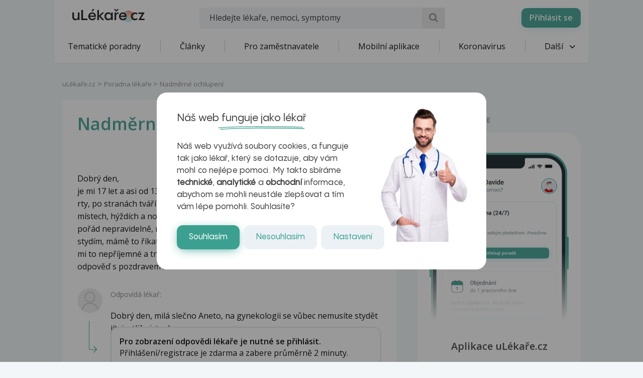

--- FILE ---
content_type: text/html; charset=utf-8
request_url: https://www.google.com/recaptcha/api2/aframe
body_size: 184
content:
<!DOCTYPE HTML><html><head><meta http-equiv="content-type" content="text/html; charset=UTF-8"></head><body><script nonce="pE32xRYpk1qNg1IwbkATbA">/** Anti-fraud and anti-abuse applications only. See google.com/recaptcha */ try{var clients={'sodar':'https://pagead2.googlesyndication.com/pagead/sodar?'};window.addEventListener("message",function(a){try{if(a.source===window.parent){var b=JSON.parse(a.data);var c=clients[b['id']];if(c){var d=document.createElement('img');d.src=c+b['params']+'&rc='+(localStorage.getItem("rc::a")?sessionStorage.getItem("rc::b"):"");window.document.body.appendChild(d);sessionStorage.setItem("rc::e",parseInt(sessionStorage.getItem("rc::e")||0)+1);localStorage.setItem("rc::h",'1769018568754');}}}catch(b){}});window.parent.postMessage("_grecaptcha_ready", "*");}catch(b){}</script></body></html>

--- FILE ---
content_type: image/svg+xml
request_url: https://www.ulekare.cz/bundles/ulekare/img/calendar/21.svg
body_size: 2722
content:
<svg width="2398" height="2398" viewBox="0 0 2398 2398" fill="none" xmlns="http://www.w3.org/2000/svg">
	<path fill-rule="evenodd" clip-rule="evenodd" d="M2078.85 672.294C2078.85 627.506 2070.02 583.156 2052.88 541.777C2035.74 500.399 2010.61 462.804 1978.94 431.138C1947.26 399.472 1909.66 374.356 1868.28 357.226C1826.89 340.095 1782.54 331.284 1737.75 331.297H671.959C627.17 331.284 582.82 340.095 541.437 357.226C500.053 374.356 462.449 399.472 430.774 431.138C399.098 462.804 373.972 500.399 356.829 541.777C339.686 583.156 330.864 627.506 330.864 672.294V921.792H2078.85V672.294Z" fill="#3CA091"/>
	<path fill-rule="evenodd" clip-rule="evenodd" d="M1412.72 285.338H984.723V179.14C984.723 153.94 963.723 133.34 938.723 133.34C913.723 133.34 892.723 153.94 892.723 179.14V285.338H711.725C475.727 285.338 284.729 476.239 284.729 711.737V1686.23C284.729 1921.73 475.727 2112.62 711.725 2112.62H1685.72C1921.71 2112.62 2111.71 1921.73 2111.71 1686.23V711.737C2111.71 476.239 1921.71 285.338 1685.72 285.338H1504.72V179.14C1504.72 153.94 1483.72 133.34 1458.72 133.34C1432.72 133.34 1412.72 153.94 1412.72 179.14V285.338ZM2020.71 967.536V1686.23C2020.66 1775.04 1985.35 1860.2 1922.53 1922.98C1859.71 1985.76 1774.53 2021.03 1685.72 2021.03H711.725C622.913 2021.03 537.733 1985.76 474.914 1922.98C412.096 1860.2 376.781 1775.04 376.728 1686.23V967.536H2020.71ZM1372.72 1661.43C1372.72 1698.63 1392.72 1719.93 1427.72 1719.93C1461.72 1719.93 1481.72 1698.93 1481.72 1661.43V1325.43C1481.72 1284.93 1455.72 1258.63 1416.72 1258.63C1394.72 1258.63 1370.72 1266.23 1344.72 1282.93L1290.72 1319.13C1270.72 1331.43 1260.72 1346.13 1260.72 1362.43C1260.72 1384.33 1276.72 1400.33 1298.72 1400.33C1309.72 1400.33 1319.72 1396.93 1336.72 1386.03L1371.72 1362.43H1372.72V1661.43ZM891.723 1669.33C891.723 1697.33 912.723 1715.63 944.723 1715.63H1172.72C1203.72 1715.63 1222.72 1699.33 1222.72 1672.33C1222.72 1645.13 1202.72 1628.43 1172.72 1628.43H1033.72V1623.83L1128.72 1528.03C1184.72 1473.43 1206.72 1432.23 1206.72 1385.33C1206.72 1309.13 1139.72 1253.33 1048.72 1253.33C957.723 1253.33 887.723 1311.13 887.723 1373.03C887.723 1398.33 905.723 1416.23 932.723 1416.23C951.723 1416.23 964.723 1407.63 978.723 1385.03C993.723 1355.43 1014.72 1341.13 1042.72 1341.13C1077.72 1341.13 1100.72 1363.03 1100.72 1395.63C1100.72 1420.93 1085.72 1444.83 1050.72 1481.13L935.723 1599.53C901.723 1632.13 891.723 1649.43 891.723 1669.33ZM892.723 377.041H711.725C526.726 377.041 376.728 526.939 376.728 711.737V875.935H2020.71V711.737C2020.71 526.939 1870.72 377.041 1685.72 377.041H1504.72V483.137C1504.72 508.437 1483.72 529.039 1458.72 529.039C1432.72 529.039 1412.72 508.437 1412.72 483.137V377.041H984.723V483.137C984.723 508.437 963.723 529.039 938.723 529.039C913.723 529.039 892.723 508.437 892.723 483.137V377.041Z" fill="#00272C"/>
</svg>


--- FILE ---
content_type: text/javascript; charset=utf-8
request_url: https://unpkg.com/libphonenumber-js@1.7.6/bundle/libphonenumber-max.js
body_size: 52069
content:
!function(d,t){"object"==typeof exports&&"object"==typeof module?module.exports=t():"function"==typeof define&&define.amd?define("libphonenumber",[],t):"object"==typeof exports?exports.libphonenumber=t():d.libphonenumber=t()}(window,function(){return function(d){var t={};function e(r){if(t[r])return t[r].exports;var n=t[r]={i:r,l:!1,exports:{}};return d[r].call(n.exports,n,n.exports,e),n.l=!0,n.exports}return e.m=d,e.c=t,e.d=function(d,t,r){e.o(d,t)||Object.defineProperty(d,t,{configurable:!1,enumerable:!0,get:r})},e.r=function(d){Object.defineProperty(d,"__esModule",{value:!0})},e.n=function(d){var t=d&&d.__esModule?function(){return d.default}:function(){return d};return e.d(t,"a",t),t},e.o=function(d,t){return Object.prototype.hasOwnProperty.call(d,t)},e.p="",e(e.s=38)}([function(d,t,e){"use strict";Object.defineProperty(t,"__esModule",{value:!0});var r="function"==typeof Symbol&&"symbol"==typeof Symbol.iterator?function(d){return typeof d}:function(d){return d&&"function"==typeof Symbol&&d.constructor===Symbol&&d!==Symbol.prototype?"symbol":typeof d};t.validateMetadata=m,t.getExtPrefix=function(d,t){if((t=new f(t)).hasCountry(d))return t.country(d).ext();return l},t.getCountryCallingCode=function(d,t){if((t=new f(t)).hasCountry(d))return t.country(d).countryCallingCode();throw new Error("Unknown country: "+d)},t.isSupportedCountry=function(d,t){return void 0!==t.countries[d]};var n,$=e(36),a=(n=$)&&n.__esModule?n:{default:n};var i="function"==typeof Symbol&&"symbol"===r(Symbol.iterator)?function(d){return void 0===d?"undefined":r(d)}:function(d){return d&&"function"==typeof Symbol&&d.constructor===Symbol&&d!==Symbol.prototype?"symbol":void 0===d?"undefined":r(d)},o=function(){function d(d,t){for(var e=0;e<t.length;e++){var r=t[e];r.enumerable=r.enumerable||!1,r.configurable=!0,"value"in r&&(r.writable=!0),Object.defineProperty(d,r.key,r)}}return function(t,e,r){return e&&d(t.prototype,e),r&&d(t,r),t}}();function u(d,t){if(!(d instanceof t))throw new TypeError("Cannot call a class as a function")}var s="1.2.0",l=" ext. ",f=function(){function d(t){u(this,d),m(t),this.metadata=t,this.v1=!t.version,this.v2=void 0!==t.version&&-1===(0,a.default)(t.version,s),this.v3=void 0!==t.version}return o(d,[{key:"hasCountry",value:function(d){return void 0!==this.metadata.countries[d]}},{key:"country",value:function(d){if(!d)return this._country=void 0,this.country_metadata=void 0,this;if(!this.hasCountry(d))throw new Error("Unknown country: "+d);return this._country=d,this.country_metadata=this.metadata.countries[d],this}},{key:"getDefaultCountryMetadataForRegion",value:function(){return this.metadata.countries[this.countryCallingCodes()[this.countryCallingCode()][0]]}},{key:"countryCallingCode",value:function(){return this.country_metadata[0]}},{key:"IDDPrefix",value:function(){if(!this.v1&&!this.v2)return this.country_metadata[1]}},{key:"defaultIDDPrefix",value:function(){if(!this.v1&&!this.v2)return this.country_metadata[12]}},{key:"nationalNumberPattern",value:function(){return this.v1||this.v2?this.country_metadata[1]:this.country_metadata[2]}},{key:"possibleLengths",value:function(){if(!this.v1)return this.country_metadata[this.v2?2:3]}},{key:"_getFormats",value:function(d){return d[this.v1?2:this.v2?3:4]}},{key:"formats",value:function(){var d=this,t=this._getFormats(this.country_metadata)||this._getFormats(this.getDefaultCountryMetadataForRegion())||[];return t.map(function(t){return new c(t,d)})}},{key:"nationalPrefix",value:function(){return this.country_metadata[this.v1?3:this.v2?4:5]}},{key:"_getNationalPrefixFormattingRule",value:function(d){return d[this.v1?4:this.v2?5:6]}},{key:"nationalPrefixFormattingRule",value:function(){return this._getNationalPrefixFormattingRule(this.country_metadata)||this._getNationalPrefixFormattingRule(this.getDefaultCountryMetadataForRegion())}},{key:"nationalPrefixForParsing",value:function(){return this.country_metadata[this.v1?5:this.v2?6:7]||this.nationalPrefix()}},{key:"nationalPrefixTransformRule",value:function(){return this.country_metadata[this.v1?6:this.v2?7:8]}},{key:"_getNationalPrefixIsOptionalWhenFormatting",value:function(){return!!this.country_metadata[this.v1?7:this.v2?8:9]}},{key:"nationalPrefixIsOptionalWhenFormatting",value:function(){return this._getNationalPrefixIsOptionalWhenFormatting(this.country_metadata)||this._getNationalPrefixIsOptionalWhenFormatting(this.getDefaultCountryMetadataForRegion())}},{key:"leadingDigits",value:function(){return this.country_metadata[this.v1?8:this.v2?9:10]}},{key:"types",value:function(){return this.country_metadata[this.v1?9:this.v2?10:11]}},{key:"hasTypes",value:function(){return(!this.types()||0!==this.types().length)&&!!this.types()}},{key:"type",value:function(d){if(this.hasTypes()&&y(this.types(),d))return new h(y(this.types(),d),this)}},{key:"ext",value:function(){return this.v1||this.v2?l:this.country_metadata[13]||l}},{key:"countryCallingCodes",value:function(){return this.v1?this.metadata.country_phone_code_to_countries:this.metadata.country_calling_codes}},{key:"chooseCountryByCountryCallingCode",value:function(d){var t=this.countryCallingCodes()[d][0];this.hasCountry(t)&&this.country(t)}},{key:"selectedCountry",value:function(){return this._country}}]),d}();t.default=f;var c=function(){function d(t,e){u(this,d),this._format=t,this.metadata=e}return o(d,[{key:"pattern",value:function(){return this._format[0]}},{key:"format",value:function(){return this._format[1]}},{key:"leadingDigitsPatterns",value:function(){return this._format[2]||[]}},{key:"nationalPrefixFormattingRule",value:function(){return this._format[3]||this.metadata.nationalPrefixFormattingRule()}},{key:"nationalPrefixIsOptionalWhenFormatting",value:function(){return!!this._format[4]||this.metadata.nationalPrefixIsOptionalWhenFormatting()}},{key:"nationalPrefixIsMandatoryWhenFormatting",value:function(){return this.usesNationalPrefix()&&!this.nationalPrefixIsOptionalWhenFormatting()}},{key:"usesNationalPrefix",value:function(){return this.nationalPrefixFormattingRule()&&"$1"!==this.nationalPrefixFormattingRule()&&/\d/.test(this.nationalPrefixFormattingRule().replace("$1",""))}},{key:"internationalFormat",value:function(){return this._format[5]||this.format()}}]),d}(),h=function(){function d(t,e){u(this,d),this.type=t,this.metadata=e}return o(d,[{key:"pattern",value:function(){return this.metadata.v1?this.type:this.type[0]}},{key:"possibleLengths",value:function(){if(!this.metadata.v1)return this.type[1]||this.metadata.possibleLengths()}}]),d}();function y(d,t){switch(t){case"FIXED_LINE":return d[0];case"MOBILE":return d[1];case"TOLL_FREE":return d[2];case"PREMIUM_RATE":return d[3];case"PERSONAL_NUMBER":return d[4];case"VOICEMAIL":return d[5];case"UAN":return d[6];case"PAGER":return d[7];case"VOIP":return d[8];case"SHARED_COST":return d[9]}}function m(d){if(!d)throw new Error("[libphonenumber-js] `metadata` argument not passed. Check your arguments.");if(!p(d)||!p(d.countries)||!p(d.country_calling_codes)&&!p(d.country_phone_code_to_countries))throw new Error("[libphonenumber-js] `metadata` argument was passed but it's not a valid metadata. Must be an object having `.countries` and `.country_calling_codes` child object properties. Got "+(p(d)?"an object of shape: { "+Object.keys(d).join(", ")+" }":"a "+v(d)+": "+d)+".")}var p=function(d){return"object"===(void 0===d?"undefined":i(d))},v=function(d){return void 0===d?"undefined":i(d)}},function(d,t,e){"use strict";Object.defineProperty(t,"__esModule",{value:!0});t.MIN_LENGTH_FOR_NSN=2,t.MAX_LENGTH_FOR_NSN=17,t.MAX_LENGTH_COUNTRY_CODE=3,t.VALID_DIGITS="0-9０-９٠-٩۰-۹";var r=t.WHITESPACE="  ­​⁠　";t.VALID_PUNCTUATION="-‐-―−ー－／/．."+r+"()（）［］\\[\\]~⁓∼～",t.PLUS_CHARS="+＋"},function(d,t,e){"use strict";Object.defineProperty(t,"__esModule",{value:!0}),t.default=function(d){var t=arguments.length>1&&void 0!==arguments[1]?arguments[1]:{},e=arguments[2];if(!d.country)return;if(!(e=new $.default(e)).hasCountry(d.country))throw new Error("Unknown country: "+d.country);var r=t.v2?d.nationalNumber:d.phone;if(e.country(d.country),!(0,a.matchesEntirely)(r,e.nationalNumberPattern()))return;if(o(r,"FIXED_LINE",e))return e.type("MOBILE")&&""===e.type("MOBILE").pattern()?"FIXED_LINE_OR_MOBILE":e.type("MOBILE")?o(r,"MOBILE",e)?"FIXED_LINE_OR_MOBILE":"FIXED_LINE":"FIXED_LINE_OR_MOBILE";for(var n=i,u=Array.isArray(n),s=0,n=u?n:n[Symbol.iterator]();;){var l;if(u){if(s>=n.length)break;l=n[s++]}else{if((s=n.next()).done)break;l=s.value}var f=l;if(o(r,f,e))return f}},t.is_of_type=o,t.checkNumberLengthForType=function d(t,e,r){var n=r.type(e);var $=n&&n.possibleLengths()||r.possibleLengths();if("FIXED_LINE_OR_MOBILE"===e){if(!r.type("FIXED_LINE"))return d(t,"MOBILE",r);var i=r.type("MOBILE");i&&($=(0,a.mergeArrays)($,i.possibleLengths()))}else if(e&&!n)return"INVALID_LENGTH";var o=t.length;var u=$[0];if(u===o)return"IS_POSSIBLE";if(u>o)return"TOO_SHORT";if($[$.length-1]<o)return"TOO_LONG";return $.indexOf(o,1)>=0?"IS_POSSIBLE":"INVALID_LENGTH"};var r,n=e(0),$=(r=n)&&r.__esModule?r:{default:r},a=e(3);var i=["MOBILE","PREMIUM_RATE","TOLL_FREE","SHARED_COST","VOIP","PERSONAL_NUMBER","PAGER","UAN","VOICEMAIL"];function o(d,t,e){return!(!(t=e.type(t))||!t.pattern())&&(!(t.possibleLengths()&&t.possibleLengths().indexOf(d.length)<0)&&(0,a.matchesEntirely)(d,t.pattern()))}},function(d,t,e){"use strict";Object.defineProperty(t,"__esModule",{value:!0}),t.matchesEntirely=function(){var d=arguments.length>0&&void 0!==arguments[0]?arguments[0]:"",t=arguments[1];return new RegExp("^(?:"+t+")$").test(d)},t.mergeArrays=function(d,t){for(var e=d.slice(),r=t,n=Array.isArray(r),$=0,r=n?r:r[Symbol.iterator]();;){var a;if(n){if($>=r.length)break;a=r[$++]}else{if(($=r.next()).done)break;a=$.value}var i=a;d.indexOf(i)<0&&e.push(i)}return e.sort(function(d,t){return d-t})}},function(d,t,e){"use strict";Object.defineProperty(t,"__esModule",{value:!0}),t.limit=function(d,t){if(d<0||t<=0||t<d)throw new TypeError;return"{"+d+","+t+"}"},t.trimAfterFirstMatch=function(d,t){var e=t.search(d);if(e>=0)return t.slice(0,e);return t},t.startsWith=function(d,t){return 0===d.indexOf(t)},t.endsWith=function(d,t){return d.indexOf(t,d.length-t.length)===d.length-t.length}},function(d,t,e){"use strict";Object.defineProperty(t,"__esModule",{value:!0});var r=o(e(0)),n=o(e(19)),$=o(e(8)),a=(o(e(34)),o(e(2))),i=o(e(17));function o(d){return d&&d.__esModule?d:{default:d}}var u=Object.assign||function(d){for(var t=1;t<arguments.length;t++){var e=arguments[t];for(var r in e)Object.prototype.hasOwnProperty.call(e,r)&&(d[r]=e[r])}return d},s=function(){function d(d,t){for(var e=0;e<t.length;e++){var r=t[e];r.enumerable=r.enumerable||!1,r.configurable=!0,"value"in r&&(r.writable=!0),Object.defineProperty(d,r.key,r)}}return function(t,e,r){return e&&d(t.prototype,e),r&&d(t,r),t}}();var l=function(){function d(t,e,n){if(function(d,t){if(!(d instanceof t))throw new TypeError("Cannot call a class as a function")}(this,d),!t)throw new TypeError("`countryCallingCode` not passed");if(!e)throw new TypeError("`nationalNumber` not passed");if(f(t)){this.country=t;var $=new r.default(n);$.country(t),t=$.countryCallingCode()}this.countryCallingCode=t,this.nationalNumber=e,this.number="+"+this.countryCallingCode+this.nationalNumber,this.metadata=n}return s(d,[{key:"isPossible",value:function(){return(0,n.default)(this,{v2:!0},this.metadata)}},{key:"isValid",value:function(){return(0,$.default)(this,{v2:!0},this.metadata)}},{key:"getType",value:function(){return(0,a.default)(this,{v2:!0},this.metadata)}},{key:"format",value:function(d,t){return(0,i.default)(this,d,t?u({},t,{v2:!0}):{v2:!0},this.metadata)}},{key:"formatNational",value:function(d){return this.format("NATIONAL",d)}},{key:"formatInternational",value:function(d){return this.format("INTERNATIONAL",d)}},{key:"getURI",value:function(d){return this.format("RFC3966",d)}}]),d}();t.default=l;var f=function(d){return/^[A-Z]{2}$/.test(d)}},function(d,t,e){"use strict";Object.defineProperty(t,"__esModule",{value:!0});var r="function"==typeof Symbol&&"symbol"==typeof Symbol.iterator?function(d){return typeof d}:function(d){return d&&"function"==typeof Symbol&&d.constructor===Symbol&&d!==Symbol.prototype?"symbol":typeof d};t.default=function(){var d=s(arguments),t=d.text,e=d.options,r=d.metadata;return(0,a.default)(t,e,r)},t.normalizeArguments=s;var n,$=e(21),a=(n=$)&&n.__esModule?n:{default:n};var i="function"==typeof Symbol&&"symbol"===r(Symbol.iterator)?function(d){return void 0===d?"undefined":r(d)}:function(d){return d&&"function"==typeof Symbol&&d.constructor===Symbol&&d!==Symbol.prototype?"symbol":void 0===d?"undefined":r(d)},o=Object.assign||function(d){for(var t=1;t<arguments.length;t++){var e=arguments[t];for(var r in e)Object.prototype.hasOwnProperty.call(e,r)&&(d[r]=e[r])}return d},u=function(){return function(d,t){if(Array.isArray(d))return d;if(Symbol.iterator in Object(d))return function(d,t){var e=[],r=!0,n=!1,$=void 0;try{for(var a,i=d[Symbol.iterator]();!(r=(a=i.next()).done)&&(e.push(a.value),!t||e.length!==t);r=!0);}catch(d){n=!0,$=d}finally{try{!r&&i.return&&i.return()}finally{if(n)throw $}}return e}(d,t);throw new TypeError("Invalid attempt to destructure non-iterable instance")}}();function s(d){var t=Array.prototype.slice.call(d),e=u(t,4),r=e[0],n=e[1],$=e[2],a=e[3],i=void 0,s=void 0,f=void 0;if("string"!=typeof r)throw new TypeError("A text for parsing must be a string.");if(i=r,n&&"string"!=typeof n){if(!l(n))throw new Error("Invalid second argument: "+n);$?(s=n,f=$):f=n}else a?(s=$,f=a):(s=void 0,f=$),n&&(s=o({defaultCountry:n},s));return{text:i,options:s,metadata:f}}var l=function(d){return"object"===(void 0===d?"undefined":i(d))}},function(d,t,e){"use strict";Object.defineProperty(t,"__esModule",{value:!0});var r=y(e(5)),n=e(1),$=e(12),a=e(4),i=e(16),o=y(e(29)),u=y(e(28)),s=y(e(27)),l=e(26),f=y(l),c=e(0),h=y(e(13));function y(d){return d&&d.__esModule?d:{default:d}}var m=Object.assign||function(d){for(var t=1;t<arguments.length;t++){var e=arguments[t];for(var r in e)Object.prototype.hasOwnProperty.call(e,r)&&(d[r]=e[r])}return d},p=function(){function d(d,t){for(var e=0;e<t.length;e++){var r=t[e];r.enumerable=r.enumerable||!1,r.configurable=!0,"value"in r&&(r.writable=!0),Object.defineProperty(d,r.key,r)}}return function(t,e,r){return e&&d(t.prototype,e),r&&d(t,r),t}}();var v=["\\/+(.*)/","(\\([^(]*)","(?:"+i.pZ+"-|-"+i.pZ+")"+i.pZ+"*(.+)","[‒-―－]"+i.pZ+"*(.+)","\\.+"+i.pZ+"*([^.]+)",i.pZ+"+("+i.PZ+"+)"],_=(0,a.limit)(0,2),g=(0,a.limit)(0,4),b=n.MAX_LENGTH_FOR_NSN+n.MAX_LENGTH_COUNTRY_CODE,C=(0,a.limit)(0,b),N="["+n.VALID_PUNCTUATION+"]"+g,P=i.pNd+(0,a.limit)(1,b),O="(?:"+l.LEAD_CLASS+N+")"+_+P+"(?:"+N+P+")"+C+"(?:"+$.EXTN_PATTERNS_FOR_MATCHING+")?",I=new RegExp("[^"+i._pN+i._pL+"#]+$"),x=Number.MAX_SAFE_INTEGER||Math.pow(2,53)-1,E=function(){function d(){var t=arguments.length>0&&void 0!==arguments[0]?arguments[0]:"",e=arguments.length>1&&void 0!==arguments[1]?arguments[1]:{},r=arguments[2];if(function(d,t){if(!(d instanceof t))throw new TypeError("Cannot call a class as a function")}(this,d),this.state="NOT_READY",this.searchIndex=0,!(e=m({},e,{defaultCountry:e.defaultCountry&&(0,c.isSupportedCountry)(e.defaultCountry,r)?e.defaultCountry:void 0,leniency:e.leniency||e.extended?"POSSIBLE":"VALID",maxTries:e.maxTries||x})).leniency)throw new TypeError("`Leniency` not supplied");if(e.maxTries<0)throw new TypeError("`maxTries` not supplied");if(this.text=t,this.options=e,this.metadata=r,this.leniency=o.default[e.leniency],!this.leniency)throw new TypeError("Unknown leniency: "+e.leniency+".");this.maxTries=e.maxTries,this.PATTERN=new RegExp(O,"ig")}return p(d,[{key:"find",value:function(){for(var d=void 0;this.maxTries>0&&null!==(d=this.PATTERN.exec(this.text));){var t=d[0],e=d.index;if(t=(0,u.default)(t),(0,s.default)(t,e,this.text)){var n=this.parseAndVerify(t,e,this.text)||this.extractInnerMatch(t,e,this.text);if(n){if(this.options.v2){var $=new r.default(n.country,n.phone,this.metadata);return n.ext&&($.ext=n.ext),{startsAt:n.startsAt,endsAt:n.endsAt,number:$}}return n}}this.maxTries--}}},{key:"extractInnerMatch",value:function(d,t,e){var r=v,n=Array.isArray(r),$=0;for(r=n?r:r[Symbol.iterator]();;){var i;if(n){if($>=r.length)break;i=r[$++]}else{if(($=r.next()).done)break;i=$.value}for(var o=!0,u=void 0,s=new RegExp(i,"g");null!==(u=s.exec(d))&&this.maxTries>0;){if(o){var l=(0,a.trimAfterFirstMatch)(I,d.slice(0,u.index)),f=this.parseAndVerify(l,t,e);if(f)return f;this.maxTries--,o=!1}var c=(0,a.trimAfterFirstMatch)(I,u[1]),h=this.parseAndVerify(c,t+u.index,e);if(h)return h;this.maxTries--}}}},{key:"parseAndVerify",value:function(d,t,e){if((0,f.default)(d,t,e,this.options.leniency)){var r=(0,h.default)(d,{extended:!0,defaultCountry:this.options.defaultCountry},this.metadata);if(r.possible&&this.leniency(r,d,this.metadata)){var n={startsAt:t,endsAt:t+d.length,country:r.country,phone:r.phone};return r.ext&&(n.ext=r.ext),n}}}},{key:"hasNext",value:function(){return"NOT_READY"===this.state&&(this.lastMatch=this.find(),this.lastMatch?this.state="READY":this.state="DONE"),"READY"===this.state}},{key:"next",value:function(){if(!this.hasNext())throw new Error("No next element");var d=this.lastMatch;return this.lastMatch=null,this.state="NOT_READY",d}}]),d}();t.default=E},function(d,t,e){"use strict";Object.defineProperty(t,"__esModule",{value:!0}),t.default=function(d){var t=arguments.length>1&&void 0!==arguments[1]?arguments[1]:{},e=arguments[2];if(e=new r.default(e),!d.country)return!1;if(!e.hasCountry(d.country))throw new Error("Unknown country: "+d.country);if(e.country(d.country),e.hasTypes())return void 0!==(0,$.default)(d,t,e.metadata);var a=t.v2?d.nationalNumber:d.phone;return(0,n.matchesEntirely)(a,e.nationalNumberPattern())};var r=a(e(0)),n=e(3),$=a(e(2));function a(d){return d&&d.__esModule?d:{default:d}}},function(d,t,e){"use strict";Object.defineProperty(t,"__esModule",{value:!0}),t.parseRFC3966=function(d){for(var t=void 0,e=void 0,r=(d=d.replace(/^tel:/,"tel=")).split(";"),n=Array.isArray(r),i=0,r=n?r:r[Symbol.iterator]();;){var o;if(n){if(i>=r.length)break;o=r[i++]}else{if((i=r.next()).done)break;o=i.value}var u=o,s=u.split("="),l=a(s,2),f=l[0],c=l[1];switch(f){case"tel":t=c;break;case"ext":e=c;break;case"phone-context":"+"===c[0]&&(t=c+t)}}if(!(0,$.default)(t))return{};var h={number:t};e&&(h.ext=e);return h},t.formatRFC3966=function(d){var t=d.number,e=d.ext;if(!t)return"";if("+"!==t[0])throw new Error('"formatRFC3966()" expects "number" to be in E.164 format.');return"tel:"+t+(e?";ext="+e:"")};var r,n=e(20),$=(r=n)&&r.__esModule?r:{default:r};var a=function(){return function(d,t){if(Array.isArray(d))return d;if(Symbol.iterator in Object(d))return function(d,t){var e=[],r=!0,n=!1,$=void 0;try{for(var a,i=d[Symbol.iterator]();!(r=(a=i.next()).done)&&(e.push(a.value),!t||e.length!==t);r=!0);}catch(d){n=!0,$=d}finally{try{!r&&i.return&&i.return()}finally{if(n)throw $}}return e}(d,t);throw new TypeError("Invalid attempt to destructure non-iterable instance")}}()},function(d,t,e){"use strict";Object.defineProperty(t,"__esModule",{value:!0}),t.parseDigit=n,t.default=function(d){for(var t="",e=d.split(""),r=Array.isArray(e),$=0,e=r?e:e[Symbol.iterator]();;){var a;if(r){if($>=e.length)break;a=e[$++]}else{if(($=e.next()).done)break;a=$.value}var i=a,o=n(i);o&&(t+=o)}return t};var r=t.DIGITS={0:"0",1:"1",2:"2",3:"3",4:"4",5:"5",6:"6",7:"7",8:"8",9:"9","０":"0","１":"1","２":"2","３":"3","４":"4","５":"5","６":"6","７":"7","８":"8","９":"9","٠":"0","١":"1","٢":"2","٣":"3","٤":"4","٥":"5","٦":"6","٧":"7","٨":"8","٩":"9","۰":"0","۱":"1","۲":"2","۳":"3","۴":"4","۵":"5","۶":"6","۷":"7","۸":"8","۹":"9"};function n(d){return r[d]}},function(d,t,e){"use strict";Object.defineProperty(t,"__esModule",{value:!0}),t.default=function(d){for(var t="",e=d.split(""),r=Array.isArray(e),$=0,e=r?e:e[Symbol.iterator]();;){var a;if(r){if($>=e.length)break;a=e[$++]}else{if(($=e.next()).done)break;a=$.value}var i=a;t+=n(i,t)||""}return t},t.parsePhoneNumberCharacter=n;var r=e(10);function n(d,t){if("+"===d){if(t)return;return"+"}return(0,r.parseDigit)(d)}},function(d,t,e){"use strict";Object.defineProperty(t,"__esModule",{value:!0}),t.EXTN_PATTERNS_FOR_MATCHING=t.EXTN_PATTERNS_FOR_PARSING=void 0,t.extractExtension=function(d){var t=d.search(o);if(t<0)return{};var e=d.slice(0,t),r=d.match(o),n=1;for(;n<r.length;){if(null!=r[n]&&r[n].length>0)return{number:e,ext:r[n]};n++}};var r=e(1),n=";ext=",$="(["+r.VALID_DIGITS+"]{1,7})";function a(d){var t="xｘ#＃~～";switch(d){case"parsing":t=",;"+t}return n+$+"|[  \\t,]*(?:e?xt(?:ensi(?:ó?|ó))?n?|ｅ?ｘｔｎ?|доб|["+t+"]|int|anexo|ｉｎｔ)[:\\.．]?[  \\t,-]*"+$+"#?|[- ]+(["+r.VALID_DIGITS+"]{1,5})#"}var i=t.EXTN_PATTERNS_FOR_PARSING=a("parsing"),o=(t.EXTN_PATTERNS_FOR_MATCHING=a("matching"),new RegExp("(?:"+i+")$","i"))},function(d,t,e){"use strict";Object.defineProperty(t,"__esModule",{value:!0}),t.default=function(d){var t=arguments.length>1&&void 0!==arguments[1]?arguments[1]:{},e=arguments[2];if(e=new a.default(e),t.defaultCountry&&!e.hasCountry(t.defaultCountry)){if(t.v2)throw new $.default("INVALID_COUNTRY");throw new Error("Unknown country: "+t.defaultCountry)}var f=function(d,t){if(d&&0===d.indexOf("tel:"))return(0,y.parseRFC3966)(d);var e=b(d,t);if(!e||!(0,i.default)(e))return{};var r=(0,o.extractExtension)(e);if(r.ext)return r;return{number:e}}(d,t.v2),h=f.number,p=f.ext;if(!h){if(t.v2)throw new $.default("NOT_A_NUMBER");return{}}var v=function(d,t,e){var r=P(d,t,e.metadata),$=r.countryCallingCode,a=r.number;if(!a)return{countryCallingCode:$};var i=void 0;if($)e.chooseCountryByCountryCallingCode($);else{if(!t)return{};e.country(t),i=t,$=(0,s.default)(t,e.metadata)}var o=function(d,t){var e=(0,u.default)(d),r=void 0,$=C(e,t),a=$.number,i=$.carrierCode;if(t.possibleLengths())switch((0,l.checkNumberLengthForType)(a,void 0,t)){case"TOO_SHORT":case"INVALID_LENGTH":break;default:e=a,r=i}else(0,n.matchesEntirely)(e,t.nationalNumberPattern())&&!(0,n.matchesEntirely)(a,t.nationalNumberPattern())||(e=a,r=i);return{national_number:e,carrier_code:r}}(a,e),f=o.national_number,c=o.carrier_code,h=N($,f,e);h&&(i=h,e.country(i));return{country:i,countryCallingCode:$,national_number:f,carrierCode:c}}(h,t.defaultCountry,e),_=v.country,g=v.national_number,O=v.countryCallingCode,I=v.carrierCode;if(!e.selectedCountry()){if(t.v2)throw new $.default("INVALID_COUNTRY");return{}}if(g.length<r.MIN_LENGTH_FOR_NSN){if(t.v2)throw new $.default("TOO_SHORT");return{}}if(g.length>r.MAX_LENGTH_FOR_NSN){if(t.v2)throw new $.default("TOO_LONG");return{}}if(t.v2){var x=new m.default(O,g,e.metadata);return _&&(x.country=_),I&&(x.carrierCode=I),p&&(x.ext=p),x}var E=!(!_||!(0,n.matchesEntirely)(g,e.nationalNumberPattern()));if(!t.extended)return E?function(d,t,e){var r={country:d,phone:t};e&&(r.ext=e);return r}(_,g,p):{};return{country:_,countryCallingCode:O,carrierCode:I,valid:E,possible:!!E||!0===t.extended&&e.possibleLengths()&&(0,c.is_possible_number)(g,void 0!==O,e),phone:g,ext:p}},t.extract_formatted_phone_number=b,t.strip_national_prefix_and_carrier_code=C,t.find_country_code=N,t.extractCountryCallingCode=P;var r=e(1),n=e(3),$=p(e(14)),a=p(e(0)),i=p(e(20)),o=e(12),u=p(e(11)),s=p(e(35)),l=e(2),f=p(l),c=e(19),h=e(18),y=e(9),m=p(e(5));function p(d){return d&&d.__esModule?d:{default:d}}var v=250,_=new RegExp("["+r.PLUS_CHARS+r.VALID_DIGITS+"]"),g=new RegExp("[^"+r.VALID_DIGITS+"]+$");function b(d,t){if(d)if(d.length>v){if(t)throw new $.default("TOO_LONG")}else{var e=d.search(_);if(!(e<0))return d.slice(e).replace(g,"")}}function C(d,t){if(!d||!t.nationalPrefixForParsing())return{number:d};var e=new RegExp("^(?:"+t.nationalPrefixForParsing()+")"),r=e.exec(d);if(!r)return{number:d};var n=void 0,$=r.length-1;n=t.nationalPrefixTransformRule()&&r[$]?d.replace(e,t.nationalPrefixTransformRule()):d.slice(r[0].length);var a=void 0;return $>0&&(a=r[1]),{number:n,carrierCode:a}}function N(d,t,e){var r=e.countryCallingCodes()[d];return 1===r.length?r[0]:function(d,t,e){e=new a.default(e);for(var r=d,n=Array.isArray(r),$=0,r=n?r:r[Symbol.iterator]();;){var i;if(n){if($>=r.length)break;i=r[$++]}else{if(($=r.next()).done)break;i=$.value}var o=i;if(e.country(o),e.leadingDigits()){if(t&&0===t.search(e.leadingDigits()))return o}else if((0,f.default)({phone:t,country:o},void 0,e.metadata))return o}}(r,t,e.metadata)}function P(d,t,e){if(!(d=(0,u.default)(d)))return{};if("+"!==d[0]){var n=(0,h.stripIDDPrefix)(d,t,e);if(!n||n===d)return{number:d};d="+"+n}if("0"===d[1])return{};e=new a.default(e);for(var $=2;$-1<=r.MAX_LENGTH_COUNTRY_CODE&&$<=d.length;){var i=d.slice(1,$);if(e.countryCallingCodes()[i])return{countryCallingCode:i,number:d.slice($)};$++}return{}}},function(d,t,e){"use strict";Object.defineProperty(t,"__esModule",{value:!0});var r=function d(t){!function(d,t){if(!(d instanceof t))throw new TypeError("Cannot call a class as a function")}(this,d),this.name=this.constructor.name,this.message=t,this.stack=new Error(t).stack};t.default=r,(r.prototype=Object.create(Error.prototype)).constructor=r},function(d,t,e){"use strict";Object.defineProperty(t,"__esModule",{value:!0}),t.DIGIT_PLACEHOLDER=void 0,t.strip_dangling_braces=C,t.cut_stripping_dangling_braces=N,t.close_dangling_braces=function(d,t){var e=d.slice(0,t),r=P("(",e),n=P(")",e),$=r-n;for(;$>0&&t<d.length;)")"===d[t]&&$--,t++;return d.slice(0,t)},t.count_occurences=P,t.repeat=O;var r=l(e(0)),n=l(e(5)),$=e(1),a=e(3),i=e(13),o=e(17),u=e(2),s=l(e(11));function l(d){return d&&d.__esModule?d:{default:d}}var f=function(){function d(d,t){for(var e=0;e<t.length;e++){var r=t[e];r.enumerable=r.enumerable||!1,r.configurable=!0,"value"in r&&(r.writable=!0),Object.defineProperty(d,r.key,r)}}return function(t,e,r){return e&&d(t.prototype,e),r&&d(t,r),t}}();var c=O("9",15),h=t.DIGIT_PLACEHOLDER="x",y=new RegExp(h),m=function(){return/\[([^\[\]])*\]/g},p=function(){return/\d(?=[^,}][^,}])/g},v=new RegExp("^["+$.VALID_PUNCTUATION+"]*(\\$\\d["+$.VALID_PUNCTUATION+"]*)+$"),_="["+$.PLUS_CHARS+"]{0,1}["+$.VALID_PUNCTUATION+$.VALID_DIGITS+"]*",g=new RegExp("^"+_+"$","i"),b=function(){function d(t,e){!function(d,t){if(!(d instanceof t))throw new TypeError("Cannot call a class as a function")}(this,d),this.options={},this.metadata=new r.default(e),t&&this.metadata.hasCountry(t)&&(this.defaultCountry=t),this.reset()}return f(d,[{key:"input",value:function(d){var t=(0,i.extract_formatted_phone_number)(d)||"";return t||d&&d.indexOf("+")>=0&&(t="+"),g.test(t)?this.processInput((0,s.default)(t)):this.currentOutput}},{key:"processInput",value:function(d){if("+"===d[0]&&(this.parsedInput||(this.parsedInput+="+",this.resetCountriness()),d=d.slice(1)),this.parsedInput+=d,this.nationalNumber+=d,this.isInternational())if(this.countryCallingCode)this.country||this.determineTheCountry();else{if(!this.nationalNumber)return this.parsedInput;if(!this.extractCountryCallingCode())return this.parsedInput;this.initialize_phone_number_formats_for_this_country_calling_code(),this.resetFormat(),this.determineTheCountry()}else{var t=this.nationalPrefix;this.nationalNumber=this.nationalPrefix+this.nationalNumber,this.extractNationalPrefix(),this.nationalPrefix!==t&&(this.matching_formats=void 0,this.resetFormat())}if(!this.nationalNumber)return this.format_as_non_formatted_number();this.match_formats_by_leading_digits();var e=this.formatNationalNumber(d);return e?this.formatFullNumber(e):this.format_as_non_formatted_number()}},{key:"format_as_non_formatted_number",value:function(){return this.isInternational()&&this.countryCallingCode?"+"+this.countryCallingCode+this.nationalNumber:this.parsedInput}},{key:"formatNationalNumber",value:function(d){var t=void 0;this.chosenFormat&&(t=this.formatNextNationalNumberDigits(d));var e=this.attempt_to_format_complete_phone_number();return e||(this.chooseAnotherFormat()?this.reformatNationalNumber():t)}},{key:"reset",value:function(){return this.parsedInput="",this.currentOutput="",this.nationalPrefix="",this.nationalNumber="",this.carrierCode="",this.resetCountriness(),this.resetFormat(),this}},{key:"resetCountry",value:function(){this.isInternational()?this.country=void 0:this.country=this.defaultCountry}},{key:"resetCountriness",value:function(){this.resetCountry(),this.defaultCountry&&!this.isInternational()?(this.metadata.country(this.defaultCountry),this.countryCallingCode=this.metadata.countryCallingCode(),this.initialize_phone_number_formats_for_this_country_calling_code()):(this.metadata.country(void 0),this.countryCallingCode=void 0,this.available_formats=[],this.matching_formats=void 0)}},{key:"resetFormat",value:function(){this.chosenFormat=void 0,this.template=void 0,this.partially_populated_template=void 0,this.last_match_position=-1}},{key:"reformatNationalNumber",value:function(){return this.formatNextNationalNumberDigits(this.nationalNumber)}},{key:"initialize_phone_number_formats_for_this_country_calling_code",value:function(){this.available_formats=this.metadata.formats().filter(function(d){return v.test(d.internationalFormat())}),this.matching_formats=void 0}},{key:"match_formats_by_leading_digits",value:function(){var d=this.nationalNumber,t=d.length-3;t<0&&(t=0);var e=this.had_enough_leading_digits&&this.matching_formats||this.available_formats;this.had_enough_leading_digits=this.shouldFormat(),this.matching_formats=e.filter(function(e){var r=e.leadingDigitsPatterns().length;if(0===r)return!0;var n=Math.min(t,r-1),$=e.leadingDigitsPatterns()[n];return new RegExp("^("+$+")").test(d)}),this.chosenFormat&&-1===this.matching_formats.indexOf(this.chosenFormat)&&this.resetFormat()}},{key:"shouldFormat",value:function(){return this.nationalNumber.length>=3}},{key:"attempt_to_format_complete_phone_number",value:function(){var d=this.matching_formats,t=Array.isArray(d),e=0;for(d=t?d:d[Symbol.iterator]();;){var r;if(t){if(e>=d.length)break;r=d[e++]}else{if((e=d.next()).done)break;r=e.value}var n=r;if(new RegExp("^(?:"+n.pattern()+")$").test(this.nationalNumber)&&this.isFormatApplicable(n)){this.resetFormat(),this.chosenFormat=n;var $=(0,o.format_national_number_using_format)(this.nationalNumber,n,this.isInternational(),""!==this.nationalPrefix,this.metadata);if(this.nationalPrefix&&"1"===this.countryCallingCode&&($="1 "+$),this.createFormattingTemplate(n))this.reformatNationalNumber();else{var a=this.formatFullNumber($);this.template=a.replace(/[\d\+]/g,h),this.partially_populated_template=a}return $}}}},{key:"formatFullNumber",value:function(d){return this.isInternational()?"+"+this.countryCallingCode+" "+d:d}},{key:"extractCountryCallingCode",value:function(){var d=(0,i.extractCountryCallingCode)(this.parsedInput,this.defaultCountry,this.metadata.metadata),t=d.countryCallingCode,e=d.number;if(t)return this.countryCallingCode=t,this.nationalNumber=e,this.metadata.chooseCountryByCountryCallingCode(t),void 0!==this.metadata.selectedCountry()}},{key:"extractNationalPrefix",value:function(){if(this.nationalPrefix="",this.metadata.selectedCountry()){var d=(0,i.strip_national_prefix_and_carrier_code)(this.nationalNumber,this.metadata),t=d.number,e=d.carrierCode;if(e&&(this.carrierCode=e),this.metadata.possibleLengths()&&(!this.isPossibleNumber(this.nationalNumber)||this.isPossibleNumber(t))||!(0,a.matchesEntirely)(this.nationalNumber,this.metadata.nationalNumberPattern())||(0,a.matchesEntirely)(t,this.metadata.nationalNumberPattern()))return this.nationalPrefix=this.nationalNumber.slice(0,this.nationalNumber.length-t.length),this.nationalNumber=t,this.nationalPrefix}}},{key:"isPossibleNumber",value:function(d){switch((0,u.checkNumberLengthForType)(d,void 0,this.metadata)){case"IS_POSSIBLE":return!0;default:return!1}}},{key:"chooseAnotherFormat",value:function(){var d=this.matching_formats,t=Array.isArray(d),e=0;for(d=t?d:d[Symbol.iterator]();;){var r;if(t){if(e>=d.length)break;r=d[e++]}else{if((e=d.next()).done)break;r=e.value}var n=r;if(this.chosenFormat===n)return;if(this.isFormatApplicable(n)&&this.createFormattingTemplate(n))return this.chosenFormat=n,this.last_match_position=-1,!0}this.resetCountry(),this.resetFormat()}},{key:"isFormatApplicable",value:function(d){return!(!this.isInternational()&&!this.nationalPrefix&&d.nationalPrefixIsMandatoryWhenFormatting())&&!(this.nationalPrefix&&!d.usesNationalPrefix()&&!d.nationalPrefixIsOptionalWhenFormatting())}},{key:"createFormattingTemplate",value:function(d){if(!(d.pattern().indexOf("|")>=0)){var t=this.getTemplateForNumberFormatPattern(d);if(t)return this.partially_populated_template=t,this.isInternational()?this.template=h+O(h,this.countryCallingCode.length)+" "+t:this.template=t.replace(/\d/g,h),this.template}}},{key:"getTemplateForNumberFormatPattern",value:function(d){var t=d.pattern();t=t.replace(m(),"\\d").replace(p(),"\\d");var e=c.match(t)[0];if(!(this.nationalNumber.length>e.length)){var r=this.getFormatFormat(d),n=new RegExp("^"+t+"$"),$=this.nationalNumber.replace(/\d/g,"9");return n.test($)&&(e=$),e.replace(new RegExp(t),r).replace(new RegExp("9","g"),h)}}},{key:"formatNextNationalNumberDigits",value:function(d){var t=d.split(""),e=Array.isArray(t),r=0;for(t=e?t:t[Symbol.iterator]();;){var n;if(e){if(r>=t.length)break;n=t[r++]}else{if((r=t.next()).done)break;n=r.value}var $=n;if(-1===this.partially_populated_template.slice(this.last_match_position+1).search(y))return this.chosenFormat=void 0,this.template=void 0,void(this.partially_populated_template=void 0);this.last_match_position=this.partially_populated_template.search(y),this.partially_populated_template=this.partially_populated_template.replace(y,$)}return N(this.partially_populated_template,this.last_match_position+1)}},{key:"isInternational",value:function(){return this.parsedInput&&"+"===this.parsedInput[0]}},{key:"getFormatFormat",value:function(d){if(this.isInternational())return(0,o.changeInternationalFormatStyle)(d.internationalFormat());if(d.nationalPrefixFormattingRule()){if(this.nationalPrefix||!d.usesNationalPrefix())return d.format().replace(o.FIRST_GROUP_PATTERN,d.nationalPrefixFormattingRule())}else if("1"===this.countryCallingCode&&"1"===this.nationalPrefix)return"1 "+d.format();return d.format()}},{key:"determineTheCountry",value:function(){this.country=(0,i.find_country_code)(this.countryCallingCode,this.nationalNumber,this.metadata)}},{key:"getNumber",value:function(){if(this.countryCallingCode&&this.nationalNumber){var d=new n.default(this.country||this.countryCallingCode,this.nationalNumber,this.metadata.metadata);return this.carrierCode&&(d.carrierCode=this.carrierCode),d}}},{key:"getNationalNumber",value:function(){return this.nationalNumber}},{key:"getTemplate",value:function(){if(this.template){for(var d=-1,t=0;t<this.parsedInput.length;)d=this.template.indexOf(h,d+1),t++;return N(this.template,d+1)}}}]),d}();function C(d){for(var t=[],e=0;e<d.length;)"("===d[e]?t.push(e):")"===d[e]&&t.pop(),e++;var r=0,n="";t.push(d.length);var $=t,a=Array.isArray($),i=0;for($=a?$:$[Symbol.iterator]();;){var o;if(a){if(i>=$.length)break;o=$[i++]}else{if((i=$.next()).done)break;o=i.value}var u=o;n+=d.slice(r,u),r=u+1}return n}function N(d,t){return")"===d[t]&&t++,C(d.slice(0,t))}function P(d,t){var e=0,r=t.split(""),n=Array.isArray(r),$=0;for(r=n?r:r[Symbol.iterator]();;){var a;if(n){if($>=r.length)break;a=r[$++]}else{if(($=r.next()).done)break;a=$.value}a===d&&e++}return e}function O(d,t){if(t<1)return"";for(var e="";t>1;)1&t&&(e+=d),t>>=1,d+=d;return e+d}t.default=b},function(d,t,e){"use strict";Object.defineProperty(t,"__esModule",{value:!0}),t.isLatinLetter=function(d){if(!$.test(d)&&!i.test(d))return!1;return o.test(d)},t.isInvalidPunctuationSymbol=function(d){return"%"===d||a.test(d)};var r="   ᠎ - \u2028\u2029  　",n=(t.pZ="["+r+"]",t.PZ="[^"+r+"]",t._pN="0-9²³¹¼-¾٠-٩۰-۹߀-߉०-९০-৯৴-৹੦-੯૦-૯୦-୯୲-୷௦-௲౦-౯౸-౾೦-೯൦-൵๐-๙໐-໙༠-༳၀-၉႐-႙፩-፼ᛮ-ᛰ០-៩៰-៹᠐-᠙᥆-᥏᧐-᧚᪀-᪉᪐-᪙᭐-᭙᮰-᮹᱀-᱉᱐-᱙⁰⁴-⁹₀-₉⅐-ↂↅ-↉①-⒛⓪-⓿❶-➓⳽〇〡-〩〸-〺㆒-㆕㈠-㈩㉈-㉏㉑-㉟㊀-㊉㊱-㊿꘠-꘩ꛦ-ꛯ꠰-꠵꣐-꣙꤀-꤉꧐-꧙꩐-꩙꯰-꯹０-９",t.pNd="[0-9٠-٩۰-۹߀-߉०-९০-৯੦-੯૦-૯୦-୯௦-௯౦-౯೦-೯൦-൯๐-๙໐-໙༠-༩၀-၉႐-႙០-៩᠐-᠙᥆-᥏᧐-᧙᪀-᪉᪐-᪙᭐-᭙᮰-᮹᱀-᱉᱐-᱙꘠-꘩꣐-꣙꤀-꤉꧐-꧙꩐-꩙꯰-꯹０-９]",t._pL="A-Za-zªµºÀ-ÖØ-öø-ˁˆ-ˑˠ-ˤˬˮͰ-ʹͶͷͺ-ͽΆΈ-ΊΌΎ-ΡΣ-ϵϷ-ҁҊ-ԧԱ-Ֆՙա-ևא-תװ-ײؠ-يٮٯٱ-ۓەۥۦۮۯۺ-ۼۿܐܒ-ܯݍ-ޥޱߊ-ߪߴߵߺࠀ-ࠕࠚࠤࠨࡀ-ࡘࢠࢢ-ࢬऄ-हऽॐक़-ॡॱ-ॷॹ-ॿঅ-ঌএঐও-নপ-রলশ-হঽৎড়ঢ়য়-ৡৰৱਅ-ਊਏਐਓ-ਨਪ-ਰਲਲ਼ਵਸ਼ਸਹਖ਼-ੜਫ਼ੲ-ੴઅ-ઍએ-ઑઓ-નપ-રલળવ-હઽૐૠૡଅ-ଌଏଐଓ-ନପ-ରଲଳଵ-ହଽଡ଼ଢ଼ୟ-ୡୱஃஅ-ஊஎ-ஐஒ-கஙசஜஞடணதந-பம-ஹௐఅ-ఌఎ-ఐఒ-నప-ళవ-హఽౘౙౠౡಅ-ಌಎ-ಐಒ-ನಪ-ಳವ-ಹಽೞೠೡೱೲഅ-ഌഎ-ഐഒ-ഺഽൎൠൡൺ-ൿඅ-ඖක-නඳ-රලව-ෆก-ะาำเ-ๆກຂຄງຈຊຍດ-ທນ-ຟມ-ຣລວສຫອ-ະາຳຽເ-ໄໆໜ-ໟༀཀ-ཇཉ-ཬྈ-ྌက-ဪဿၐ-ၕၚ-ၝၡၥၦၮ-ၰၵ-ႁႎႠ-ჅჇჍა-ჺჼ-ቈቊ-ቍቐ-ቖቘቚ-ቝበ-ኈኊ-ኍነ-ኰኲ-ኵኸ-ኾዀዂ-ዅወ-ዖዘ-ጐጒ-ጕጘ-ፚᎀ-ᎏᎠ-Ᏼᐁ-ᙬᙯ-ᙿᚁ-ᚚᚠ-ᛪᜀ-ᜌᜎ-ᜑᜠ-ᜱᝀ-ᝑᝠ-ᝬᝮ-ᝰក-ឳៗៜᠠ-ᡷᢀ-ᢨᢪᢰ-ᣵᤀ-ᤜᥐ-ᥭᥰ-ᥴᦀ-ᦫᧁ-ᧇᨀ-ᨖᨠ-ᩔᪧᬅ-ᬳᭅ-ᭋᮃ-ᮠᮮᮯᮺ-ᯥᰀ-ᰣᱍ-ᱏᱚ-ᱽᳩ-ᳬᳮ-ᳱᳵᳶᴀ-ᶿḀ-ἕἘ-Ἕἠ-ὅὈ-Ὅὐ-ὗὙὛὝὟ-ώᾀ-ᾴᾶ-ᾼιῂ-ῄῆ-ῌῐ-ΐῖ-Ίῠ-Ῥῲ-ῴῶ-ῼⁱⁿₐ-ₜℂℇℊ-ℓℕℙ-ℝℤΩℨK-ℭℯ-ℹℼ-ℿⅅ-ⅉⅎↃↄⰀ-Ⱞⰰ-ⱞⱠ-ⳤⳫ-ⳮⳲⳳⴀ-ⴥⴧⴭⴰ-ⵧⵯⶀ-ⶖⶠ-ⶦⶨ-ⶮⶰ-ⶶⶸ-ⶾⷀ-ⷆⷈ-ⷎⷐ-ⷖⷘ-ⷞⸯ々〆〱-〵〻〼ぁ-ゖゝ-ゟァ-ヺー-ヿㄅ-ㄭㄱ-ㆎㆠ-ㆺㇰ-ㇿ㐀-䶵一-鿌ꀀ-ꒌꓐ-ꓽꔀ-ꘌꘐ-ꘟꘪꘫꙀ-ꙮꙿ-ꚗꚠ-ꛥꜗ-ꜟꜢ-ꞈꞋ-ꞎꞐ-ꞓꞠ-Ɦꟸ-ꠁꠃ-ꠅꠇ-ꠊꠌ-ꠢꡀ-ꡳꢂ-ꢳꣲ-ꣷꣻꤊ-ꤥꤰ-ꥆꥠ-ꥼꦄ-ꦲꧏꨀ-ꨨꩀ-ꩂꩄ-ꩋꩠ-ꩶꩺꪀ-ꪯꪱꪵꪶꪹ-ꪽꫀꫂꫛ-ꫝꫠ-ꫪꫲ-ꫴꬁ-ꬆꬉ-ꬎꬑ-ꬖꬠ-ꬦꬨ-ꬮꯀ-ꯢ가-힣ힰ-ퟆퟋ-ퟻ豈-舘並-龎ﬀ-ﬆﬓ-ﬗיִײַ-ﬨשׁ-זּטּ-לּמּנּסּףּפּצּ-ﮱﯓ-ﴽﵐ-ﶏﶒ-ﷇﷰ-ﷻﹰ-ﹴﹶ-ﻼＡ-Ｚａ-ｚｦ-ﾾￂ-ￇￊ-ￏￒ-ￗￚ-ￜ"),$=new RegExp("["+n+"]"),a=new RegExp("[$¢-¥֏؋৲৳৻૱௹฿៛₠-₹꠸﷼﹩＄￠￡￥￦]"),i=new RegExp("[̀-ͯ҃-֑҇-ׇֽֿׁׂׅׄؐ-ًؚ-ٰٟۖ-ۜ۟-۪ۤۧۨ-ܑۭܰ-݊ަ-ް߫-߳ࠖ-࠙ࠛ-ࠣࠥ-ࠧࠩ-࡙࠭-࡛ࣤ-ࣾऀ-ंऺ़ु-ै्॑-ॗॢॣঁ়ু-ৄ্ৢৣਁਂ਼ੁੂੇੈੋ-੍ੑੰੱੵઁં઼ુ-ૅેૈ્ૢૣଁ଼ିୁ-ୄ୍ୖୢୣஂீ்ా-ీె-ైొ-్ౕౖౢౣ಼ಿೆೌ್ೢೣു-ൄ്ൢൣ්ි-ුූัิ-ฺ็-๎ັິ-ູົຼ່-ໍཱ༹༘༙༵༷-ཾྀ-྄྆྇ྍ-ྗྙ-ྼ࿆ိ-ူဲ-့္်ွှၘၙၞ-ၠၱ-ၴႂႅႆႍႝ፝-፟ᜒ-᜔ᜲ-᜴ᝒᝓᝲᝳ឴឵ិ-ួំ៉-៓៝᠋-᠍ᢩᤠ-ᤢᤧᤨᤲ᤹-᤻ᨘᨗᩖᩘ-ᩞ᩠ᩢᩥ-ᩬᩳ-᩿᩼ᬀ-ᬃ᬴ᬶ-ᬺᬼᭂ᭫-᭳ᮀᮁᮢ-ᮥᮨᮩ᯦᮫ᯨᯩᯭᯯ-ᯱᰬ-ᰳᰶ᰷᳐-᳔᳒-᳢᳠-᳨᳭᳴᷀-ᷦ᷼-᷿⃐-⃥⃜⃡-⃰⳯-⵿⳱ⷠ-〪ⷿ-゙゚〭꙯ꙴ-꙽ꚟ꛰꛱ꠂ꠆ꠋꠥꠦ꣄꣠-꣱ꤦ-꤭ꥇ-ꥑꦀ-ꦂ꦳ꦶ-ꦹꦼꨩ-ꨮꨱꨲꨵꨶꩃꩌꪰꪲ-ꪴꪷꪸꪾ꪿꫁ꫬꫭ꫶ꯥꯨ꯭ﬞ︀-️︠-︦]"),o=new RegExp("[\0--ÿĀ-ſḀ-ỿƀ-ɏ̀-ͯ]")},function(d,t,e){"use strict";Object.defineProperty(t,"__esModule",{value:!0}),t.FIRST_GROUP_PATTERN=void 0,t.default=function(d,t,e,r){e=e?s({},l,e):l;if(r=new i.default(r),d.country){if(!r.hasCountry(d.country))throw new Error("Unknown country: "+d.country);r.country(d.country)}else{if(!d.countryCallingCode)return d.phone||"";r.chooseCountryByCountryCallingCode(d.countryCallingCode)}var n=r.countryCallingCode(),$=e.v2?d.nationalNumber:d.phone,a=void 0;switch(t){case"NATIONAL":return $?p(a=h($,"NATIONAL",r),d.ext,r,e.formatExtension):"";case"INTERNATIONAL":return $?(a=h($,"INTERNATIONAL",r),p(a="+"+n+" "+a,d.ext,r,e.formatExtension)):"+"+n;case"E.164":return"+"+n+$;case"RFC3966":return(0,u.formatRFC3966)({number:"+"+n+$,ext:d.ext});case"IDD":if(!e.fromCountry)return;var f=(0,o.getIDDPrefix)(e.fromCountry,r.metadata);if(!f)return;if(e.humanReadable){var c=n&&v($,r.countryCallingCode(),e.fromCountry,r);return p(a=c||f+" "+n+" "+h($,"INTERNATIONAL",r),d.ext,r,e.formatExtension)}return""+f+n+$;default:throw new Error('Unknown "format" argument passed to "formatNumber()": "'+t+'"')}},t.format_national_number_using_format=c,t.choose_format_for_number=y,t.changeInternationalFormatStyle=m,t.formatIDDSameCountryCallingCodeNumber=v;var r,n=e(1),$=e(3),a=e(0),i=(r=a)&&r.__esModule?r:{default:r},o=e(18),u=e(9);var s=Object.assign||function(d){for(var t=1;t<arguments.length;t++){var e=arguments[t];for(var r in e)Object.prototype.hasOwnProperty.call(e,r)&&(d[r]=e[r])}return d},l={formatExtension:function(d,t,e){return""+d+e.ext()+t}};var f=t.FIRST_GROUP_PATTERN=/(\$\d)/;function c(d,t,e,r,n){var $=d.replace(new RegExp(t.pattern()),e?t.internationalFormat():!t.nationalPrefixFormattingRule()||t.nationalPrefixIsOptionalWhenFormatting()&&!r?t.format():t.format().replace(f,t.nationalPrefixFormattingRule()));return e?m($):$}function h(d,t,e){var r=y(e.formats(),d);return r?c(d,r,"INTERNATIONAL"===t,!0):d}function y(d,t){var e=d,r=Array.isArray(e),n=0;for(e=r?e:e[Symbol.iterator]();;){var a;if(r){if(n>=e.length)break;a=e[n++]}else{if((n=e.next()).done)break;a=n.value}var i=a;if(i.leadingDigitsPatterns().length>0){var o=i.leadingDigitsPatterns()[i.leadingDigitsPatterns().length-1];if(0!==t.search(o))continue}if((0,$.matchesEntirely)(t,i.pattern()))return i}}function m(d){return d.replace(new RegExp("["+n.VALID_PUNCTUATION+"]+","g")," ").trim()}function p(d,t,e,r){return t?r(d,t,e):d}function v(d,t,e,r){var n=new i.default(r.metadata);if(n.country(e),t===n.countryCallingCode())return"1"===t?t+" "+h(d,"NATIONAL",r):h(d,"NATIONAL",r)}},function(d,t,e){"use strict";Object.defineProperty(t,"__esModule",{value:!0}),t.getIDDPrefix=function(d,t){var e=new $.default(t);if(e.country(d),o.test(e.IDDPrefix()))return e.IDDPrefix();return e.defaultIDDPrefix()},t.stripIDDPrefix=function(d,t,e){if(!t)return;var r=new $.default(e);r.country(t);var n=new RegExp(r.IDDPrefix());if(0!==d.search(n))return;var a=(d=d.slice(d.match(n)[0].length)).match(i);if(a&&null!=a[1]&&a[1].length>0&&"0"===a[1])return;return d};var r,n=e(0),$=(r=n)&&r.__esModule?r:{default:r},a=e(1);var i=new RegExp("(["+a.VALID_DIGITS+"])"),o=/^[\d]+(?:[~\u2053\u223C\uFF5E][\d]+)?$/},function(d,t,e){"use strict";Object.defineProperty(t,"__esModule",{value:!0}),t.default=function(d,t,e){void 0===t&&(t={});if(e=new $.default(e),t.v2){if(!d.countryCallingCode)throw new Error("Invalid phone number object passed");e.chooseCountryByCountryCallingCode(d.countryCallingCode)}else{if(!d.phone)return!1;if(d.country){if(!e.hasCountry(d.country))throw new Error("Unknown country: "+d.country);e.country(d.country)}else{if(!d.countryCallingCode)throw new Error("Invalid phone number object passed");e.chooseCountryByCountryCallingCode(d.countryCallingCode)}}if(!e.possibleLengths())throw new Error("Metadata too old");return i(d.phone||d.nationalNumber,void 0,e)},t.is_possible_number=i;var r,n=e(0),$=(r=n)&&r.__esModule?r:{default:r},a=e(2);function i(d,t,e){switch((0,a.checkNumberLengthForType)(d,void 0,e)){case"IS_POSSIBLE":return!0;default:return!1}}},function(d,t,e){"use strict";Object.defineProperty(t,"__esModule",{value:!0}),t.default=function(d){return d.length>=r.MIN_LENGTH_FOR_NSN&&i.test(d)};var r=e(1),n=e(12),$="["+r.VALID_DIGITS+"]{"+r.MIN_LENGTH_FOR_NSN+"}",a="["+r.PLUS_CHARS+"]{0,1}(?:["+r.VALID_PUNCTUATION+"]*["+r.VALID_DIGITS+"]){3,}["+r.VALID_PUNCTUATION+r.VALID_DIGITS+"]*",i=new RegExp("^"+$+"$|^"+a+"(?:"+n.EXTN_PATTERNS_FOR_PARSING+")?$","i")},function(d,t,e){"use strict";Object.defineProperty(t,"__esModule",{value:!0}),t.default=function(d,t,e){return(0,$.default)(d,a({},t,{v2:!0}),e)};var r,n=e(13),$=(r=n)&&r.__esModule?r:{default:r};var a=Object.assign||function(d){for(var t=1;t<arguments.length;t++){var e=arguments[t];for(var r in e)Object.prototype.hasOwnProperty.call(e,r)&&(d[r]=e[r])}return d}},function(d){d.exports={version:"1.7.6",country_calling_codes:{1:["US","AG","AI","AS","BB","BM","BS","CA","DM","DO","GD","GU","JM","KN","KY","LC","MP","MS","PR","SX","TC","TT","VC","VG","VI"],7:["RU","KZ"],20:["EG"],27:["ZA"],30:["GR"],31:["NL"],32:["BE"],33:["FR"],34:["ES"],36:["HU"],39:["IT","VA"],40:["RO"],41:["CH"],43:["AT"],44:["GB","GG","IM","JE"],45:["DK"],46:["SE"],47:["NO","SJ"],48:["PL"],49:["DE"],51:["PE"],52:["MX"],53:["CU"],54:["AR"],55:["BR"],56:["CL"],57:["CO"],58:["VE"],60:["MY"],61:["AU","CC","CX"],62:["ID"],63:["PH"],64:["NZ"],65:["SG"],66:["TH"],81:["JP"],82:["KR"],84:["VN"],86:["CN"],90:["TR"],91:["IN"],92:["PK"],93:["AF"],94:["LK"],95:["MM"],98:["IR"],211:["SS"],212:["MA","EH"],213:["DZ"],216:["TN"],218:["LY"],220:["GM"],221:["SN"],222:["MR"],223:["ML"],224:["GN"],225:["CI"],226:["BF"],227:["NE"],228:["TG"],229:["BJ"],230:["MU"],231:["LR"],232:["SL"],233:["GH"],234:["NG"],235:["TD"],236:["CF"],237:["CM"],238:["CV"],239:["ST"],240:["GQ"],241:["GA"],242:["CG"],243:["CD"],244:["AO"],245:["GW"],246:["IO"],247:["AC"],248:["SC"],249:["SD"],250:["RW"],251:["ET"],252:["SO"],253:["DJ"],254:["KE"],255:["TZ"],256:["UG"],257:["BI"],258:["MZ"],260:["ZM"],261:["MG"],262:["RE","YT"],263:["ZW"],264:["NA"],265:["MW"],266:["LS"],267:["BW"],268:["SZ"],269:["KM"],290:["SH","TA"],291:["ER"],297:["AW"],298:["FO"],299:["GL"],350:["GI"],351:["PT"],352:["LU"],353:["IE"],354:["IS"],355:["AL"],356:["MT"],357:["CY"],358:["FI","AX"],359:["BG"],370:["LT"],371:["LV"],372:["EE"],373:["MD"],374:["AM"],375:["BY"],376:["AD"],377:["MC"],378:["SM"],380:["UA"],381:["RS"],382:["ME"],383:["XK"],385:["HR"],386:["SI"],387:["BA"],389:["MK"],420:["CZ"],421:["SK"],423:["LI"],500:["FK"],501:["BZ"],502:["GT"],503:["SV"],504:["HN"],505:["NI"],506:["CR"],507:["PA"],508:["PM"],509:["HT"],590:["GP","BL","MF"],591:["BO"],592:["GY"],593:["EC"],594:["GF"],595:["PY"],596:["MQ"],597:["SR"],598:["UY"],599:["CW","BQ"],670:["TL"],672:["NF"],673:["BN"],674:["NR"],675:["PG"],676:["TO"],677:["SB"],678:["VU"],679:["FJ"],680:["PW"],681:["WF"],682:["CK"],683:["NU"],685:["WS"],686:["KI"],687:["NC"],688:["TV"],689:["PF"],690:["TK"],691:["FM"],692:["MH"],800:["001"],808:["001"],850:["KP"],852:["HK"],853:["MO"],855:["KH"],856:["LA"],870:["001"],878:["001"],880:["BD"],881:["001"],882:["001"],883:["001"],886:["TW"],888:["001"],960:["MV"],961:["LB"],962:["JO"],963:["SY"],964:["IQ"],965:["KW"],966:["SA"],967:["YE"],968:["OM"],970:["PS"],971:["AE"],972:["IL"],973:["BH"],974:["QA"],975:["BT"],976:["MN"],977:["NP"],979:["001"],992:["TJ"],993:["TM"],994:["AZ"],995:["GE"],996:["KG"],998:["UZ"]},countries:{AC:["247","00","(?:[01589]\\d|[46])\\d{4}",[5,6],0,0,0,0,0,0,0,[["6[2-467]\\d{3}",[5]],["4\\d{4}",[5]],0,0,0,0,["[01589]\\d{5}",[6]]]],AD:["376","00","(?:1|6\\d)\\d{7}|[136-9]\\d{5}",[6,8,9],[["(\\d{3})(\\d{3})","$1 $2",["[136-9]"]],["(\\d{4})(\\d{4})","$1 $2",["1"]],["(\\d{3})(\\d{3})(\\d{3})","$1 $2 $3",["6"]]],0,0,0,0,0,0,[["[78]\\d{5}",[6]],["690\\d{6}|[36]\\d{5}",[6,9]],["180[02]\\d{4}",[8]],["[19]\\d{5}",[6]]]],AE:["971","00","(?:[4-7]\\d|9[0-689])\\d{7}|800\\d{2,9}|[2-4679]\\d{7}",[5,6,7,8,9,10,11,12],[["(\\d{3})(\\d{2,9})","$1 $2",["60|8"]],["(\\d)(\\d{3})(\\d{4})","$1 $2 $3",["[236]|[479][2-8]"],"0$1"],["(\\d{2})(\\d{3})(\\d{4})","$1 $2 $3",["5"],"0$1"],["(\\d{3})(\\d)(\\d{5})","$1 $2 $3",["[479]"]]],"0",0,0,0,0,0,[["[2-4679][2-8]\\d{6}",[8]],["5[024-68]\\d{7}",[9]],["400\\d{6}|800\\d{2,9}"],["900[02]\\d{5}",[9]],0,0,["600[25]\\d{5}",[9]],0,0,["700[05]\\d{5}",[9]]]],AF:["93","00","[2-7]\\d{8}",[9],[["(\\d{2})(\\d{3})(\\d{4})","$1 $2 $3",["[2-7]"],"0$1"]],"0",0,0,0,0,0,[["(?:[25][0-8]|[34][0-4]|6[0-5])[2-9]\\d{6}"],["7(?:[014-9]\\d|2[89]|3[01])\\d{6}"]]],AG:["1","011","(?:268|[58]\\d\\d|900)\\d{7}",[10],0,"1",0,0,0,0,"268",[["268(?:4(?:6[0-38]|84)|56[0-2])\\d{4}"],["268(?:464|7(?:1[3-9]|2\\d|3[246]|64|[78][0-689]))\\d{4}"],["8(?:00|33|44|55|66|77|88)[2-9]\\d{6}"],["900[2-9]\\d{6}"],["5(?:00|2[12]|33|44|66|77|88)[2-9]\\d{6}"],0,0,["26840[69]\\d{4}"],["26848[01]\\d{4}"]]],AI:["1","011","(?:264|[58]\\d\\d|900)\\d{7}",[10],0,"1",0,0,0,0,"264",[["2644(?:6[12]|9[78])\\d{4}"],["264(?:235|476|5(?:3[6-9]|8[1-4])|7(?:29|72))\\d{4}"],["8(?:00|33|44|55|66|77|88)[2-9]\\d{6}"],["900[2-9]\\d{6}"],["5(?:00|2[12]|33|44|66|77|88)[2-9]\\d{6}"]]],AL:["355","00","(?:(?:[2-58]|6\\d)\\d\\d|700)\\d{5}|(?:8\\d{2,3}|900)\\d{3}",[6,7,8,9],[["(\\d{3})(\\d{3,4})","$1 $2",["80|9"],"0$1"],["(\\d)(\\d{3})(\\d{4})","$1 $2 $3",["4[2-6]"],"0$1"],["(\\d{2})(\\d{3})(\\d{3})","$1 $2 $3",["[2358][2-5]|4"],"0$1"],["(\\d{3})(\\d{5})","$1 $2",["[23578]"],"0$1"],["(\\d{2})(\\d{3})(\\d{4})","$1 $2 $3",["6"],"0$1"]],"0",0,0,0,0,0,[["(?:[2358](?:[16-9]\\d[2-9]|[2-5][2-9]\\d)|4(?:[2-57-9][2-9]|6\\d)\\d)\\d{4}",[8]],["6(?:[689][2-9]|7[2-6])\\d{6}",[9]],["800\\d{4}",[7]],["900[1-9]\\d\\d",[6]],["700[2-9]\\d{4}",[8]],0,0,0,0,["808[1-9]\\d\\d",[6]]]],AM:["374","00","(?:[1-489]\\d|55|60|77)\\d{6}",[8],[["(\\d{2})(\\d{6})","$1 $2",["1|47"],"(0$1)"],["(\\d{3})(\\d{5})","$1 $2",["[23]"],"(0$1)"],["(\\d{2})(\\d{6})","$1 $2",["[4-7]|88|9[13-9]"],"0$1"],["(\\d{3})(\\d{2})(\\d{3})","$1 $2 $3",["[89]"],"0 $1"]],"0",0,0,0,0,0,[["(?:(?:1[0-2]|47)\\d|2(?:2[2-46]|3[1-8]|4[2-69]|5[2-7]|6[1-9]|8[1-7])|3[12]2)\\d{5}"],["(?:4[1349]|55|77|88|9[13-9])\\d{6}"],["800\\d{5}"],["90[016]\\d{5}"],0,0,0,0,["60(?:2[78]|3[5-9]|4[02-9]|5[0-46-9]|[6-8]\\d|90)\\d{4}"],["80[1-4]\\d{5}"]]],AO:["244","00","[29]\\d{8}",[9],[["(\\d{3})(\\d{3})(\\d{3})","$1 $2 $3",["[29]"]]],0,0,0,0,0,0,[["2\\d(?:[0134][25-9]|[25-9]\\d)\\d{5}"],["9[1-49]\\d{7}"]]],AR:["54","00","(?:11|(?:[2368]|9\\d)\\d)\\d{8}",[10,11],[["(\\d{3})(\\d{3})(\\d{4})","$1-$2-$3",["[68]"]],["(\\d)(\\d{2})(\\d{4})(\\d{4})","$2 15-$3-$4",["911"],0,0,"$1 $2 $3-$4"],["(\\d)(\\d{3})(\\d{3})(\\d{4})","$2 15-$3-$4",["9(?:2[2-4689]|3[3-8])","9(?:2(?:2[013]|3[067]|49|6[01346]|8|9[147-9])|3(?:36|4[1-358]|5[138]|6|7[069]|8[013578]))","9(?:2(?:2(?:0[013-9]|[13])|3(?:0[013-9]|[67])|49|6(?:[0136]|4[0-59])|8|9(?:[19]|44|7[013-9]|8[14]))|3(?:36|4(?:[12]|3[4-6]|[58]4)|5(?:1|3[0-24-689]|8[46])|6|7[069]|8(?:[01]|34|[578][45])))","9(?:2(?:2(?:0[013-9]|[13])|3(?:0[013-9]|[67])|49|6(?:[0136]|4[0-59])|8|9(?:[19]|44|7[013-9]|8[14]))|3(?:36|4(?:[12]|3(?:4|5[014]|6[1-39])|[58]4)|5(?:1|3[0-24-689]|8[46])|6|7[069]|8(?:[01]|34|[578][45])))"],0,0,"$1 $2 $3-$4"],["(\\d)(\\d{4})(\\d{2})(\\d{4})","$2 15-$3-$4",["9[23]"],0,0,"$1 $2 $3-$4"],["(\\d{2})(\\d{4})(\\d{4})","$1 $2-$3",["11"],0,1],["(\\d{3})(\\d{3})(\\d{4})","$1 $2-$3",["2(?:2[013]|3[067]|49|6[01346]|8|9[147-9])|3(?:36|4[1-358]|5[138]|6|7[069]|8[013578])","2(?:2(?:0[013-9]|[13])|3(?:0[013-9]|[67])|49|6(?:[0136]|4[0-59])|8|9(?:[19]|44|7[013-9]|8[14]))|3(?:36|4(?:[12]|3[4-6]|[58]4)|5(?:1|3[0-24-689]|8[46])|6|7[069]|8(?:[01]|34|[578][45]))","2(?:2(?:0[013-9]|[13])|3(?:0[013-9]|[67])|49|6(?:[0136]|4[0-59])|8|9(?:[19]|44|7[013-9]|8[14]))|3(?:36|4(?:[12]|3(?:4|5[014]|6[1-39])|[58]4)|5(?:1|3[0-24-689]|8[46])|6|7[069]|8(?:[01]|34|[578][45]))"],0,1],["(\\d{4})(\\d{2})(\\d{4})","$1 $2-$3",["[23]"],0,1]],"0","0$1","0?(?:(11|2(?:2(?:02?|[13]|2[13-79]|4[1-6]|5[2457]|6[124-8]|7[1-4]|8[13-6]|9[1267])|3(?:02?|1[467]|2[03-6]|3[13-8]|[49][2-6]|5[2-8]|[67])|4(?:7[3-578]|9)|6(?:[0136]|2[24-6]|4[6-8]?|5[15-8])|80|9(?:0[1-3]|[19]|2\\d|3[1-6]|4[02568]?|5[2-4]|6[2-46]|72?|8[23]?))|3(?:3(?:2[79]|6|8[2578])|4(?:0[0-24-9]|[12]|3[5-8]?|4[24-7]|5[4-68]?|6[02-9]|7[126]|8[2379]?|9[1-36-8])|5(?:1|2[1245]|3[237]?|4[1-46-9]|6[2-4]|7[1-6]|8[2-5]?)|6[24]|7(?:[069]|1[1568]|2[15]|3[145]|4[13]|5[14-8]|7[2-57]|8[126])|8(?:[01]|2[15-7]|3[2578]?|4[13-6]|5[4-8]?|6[1-357-9]|7[36-8]?|8[5-8]?|9[124])))?15)?","9$1",0,0,[["11\\d{8}|(?:2(?:2(?:[013]\\d|2[13-79]|4[1-6]|5[2457]|6[124-8]|7[1-4]|8[13-6]|9[1267])|3(?:[07]\\d|1[467]|2[03-6]|3[13-8]|[49][2-6]|5[2-8]|6[013-9])|4(?:7[3-8]|9\\d)|6(?:[01346]\\d|2[24-6]|5[15-8])|80\\d|9(?:[012789]\\d|3[1-6]|4[02-9]|5[234]|6[2-46]))|3(?:3(?:2[79]|6\\d|8[2578])|4(?:0[0124-9]|[1-357]\\d|4[24-7]|6[02-9]|8[0-79]|9[1236-8])|5(?:[138]\\d|2[1245]|4[1-9]|6[2-4]|7[1-6])|6[24]\\d|7(?:[069]\\d|1[1568]|2[013-9]|3[145]|4[0-35-9]|5[14-8]|7[2-57]|8[0-24-9])|8(?:[01578]\\d|2[15-7]|3[0-24-9]|4[13-6]|6[1-357-9]|9[124]))|670\\d)\\d{6}",[10]],["675\\d{7}|9(?:11[2-9]\\d{7}|(?:2(?:2[013]|3[067]|49|6[01346]|80|9[147-9])|3(?:36|4[1-358]|5[138]|6[24]|7[069]|8[013578]))[2-9]\\d{6}|(?:2(?:2(?:02|2[13-79]|4[1-6]|5[2457]|6[124-8]|7[1-4]|8[13-6]|9[1267])|3(?:02|1[467]|2[03-6]|3[13-8]|[49][2-6]|5[2-8])|47[3-578]|6(?:2[24-6]|4[6-8]|5[15-8])|9(?:0[1-3]|2\\d|3[1-6]|4[02568]|5[2-4]|6[2-46]|72|8[23]))|3(?:3(?:2[79]|8[2578])|4(?:0[0-24-9]|4[24-7]|6[02-9]|7[126]|9[1-36-8])|5(?:2[1245]|3[237]|4[1-46-9]|6[2-4]|7[1-6]|8[2-5])|7(?:1[1568]|2[15]|3[145]|4[13]|5[14-8]|7[2-57]|8[126])|8(?:2[15-7]|3[2578]|4[13-6]|5[4-8]|6[1-357-9]|9[124])))[2-9]\\d{5})"],["800\\d{7}",[10]],["60[04579]\\d{7}",[10]],0,0,["810\\d{7}",[10]]]],AS:["1","011","(?:[58]\\d\\d|684|900)\\d{7}",[10],0,"1",0,0,0,0,"684",[["6846(?:22|33|44|55|77|88|9[19])\\d{4}"],["684(?:2(?:5[2468]|72)|7(?:3[13]|70))\\d{4}"],["8(?:00|33|44|55|66|77|88)[2-9]\\d{6}"],["900[2-9]\\d{6}"],["5(?:00|2[12]|33|44|66|77|88)[2-9]\\d{6}"]]],AT:["43","00","[1-35-9]\\d{8,12}|4(?:[0-24-9]\\d{4,11}|3(?:(?:0\\d|5[02-9])\\d{3,9}|2\\d{4,5}|[3467]\\d{4}|8\\d{4,6}|9\\d{4,7}))|[1-35-8]\\d{7}|[1-35-7]\\d{6}|[135-7]\\d{5}|[15]\\d{4}|1\\d{3}",[4,5,6,7,8,9,10,11,12,13],[["(\\d)(\\d{3,12})","$1 $2",["1(?:11|[2-9])"],"0$1"],["(\\d{3})(\\d{2})","$1 $2",["517"],"0$1"],["(\\d{2})(\\d{3,5})","$1 $2",["5[079]"],"0$1"],["(\\d{3})(\\d{3,10})","$1 $2",["(?:31|4)6|51|6(?:5[0-3579]|[6-9])|7(?:20|32|8)|[89]"],"0$1"],["(\\d{4})(\\d{3,9})","$1 $2",["[2-467]|5[2-6]"],"0$1"],["(\\d{2})(\\d{3})(\\d{3,4})","$1 $2 $3",["5"],"0$1"],["(\\d{2})(\\d{4})(\\d{4,7})","$1 $2 $3",["5"],"0$1"]],"0",0,0,0,0,0,[["(?:1(?:11|[2-9]\\d{2,10})|(?:2(?:1[467]|2[13-8]|5[2357]|6[1-46-8]|7[1-8]|8[124-7]|9[1458])|3(?:1[1-8]|3[23568]|4[5-7]|5[1378]|6[1-38]|8[3-68])|7(?:2[1-8]|3[25]|4[13478]|5[68]|6[16-8]|7[1-6]|9[45]))\\d{3,9}|4(?:(?:2[1-8]|35|7[1368]|8[2457])\\d{3,9}|63\\d{2,9})|5(?:12\\d{2,9}|(?:2[1-8]|3[357]|4[147]|5[12578]|6[37])\\d{3,9})|6(?:(?:13|2[1-47]|4[135-8]|5[468])\\d{3,9}|62\\d{2,9}))\\d|(?:316|732)\\d{3}"],["6(?:5[0-3579]|6[013-9]|[7-9]\\d)\\d{4,10}",[7,8,9,10,11,12,13]],["800\\d{6,10}",[9,10,11,12,13]],["9(?:0[01]|3[019])\\d{6,10}",[9,10,11,12,13]],0,0,0,0,["5(?:0[1-9]|17|[79]\\d)\\d{2,10}|7[28]0\\d{6,10}",[5,6,7,8,9,10,11,12,13]],["8(?:10|2[018])\\d{6,10}|828\\d{5}",[8,9,10,11,12,13]]]],AU:["61","001[14-689]|14(?:1[14]|34|4[17]|[56]6|7[47]|88)0011","1\\d{4,9}|(?:[2-478]\\d\\d|550)\\d{6}",[5,6,7,8,9,10],[["(\\d{2})(\\d{3,4})","$1 $2",["16"],"0$1"],["(\\d{2})(\\d{3})(\\d{2,4})","$1 $2 $3",["16"],"0$1"],["(\\d)(\\d{4})(\\d{4})","$1 $2 $3",["[2378]"],"(0$1)"],["(\\d{3})(\\d{3})(\\d{3})","$1 $2 $3",["14|[45]"],"0$1"],["(\\d{4})(\\d{3})(\\d{3})","$1 $2 $3",["1(?:30|[89])"]]],"0",0,0,0,0,0,[["(?:[237]\\d{5}|8(?:51(?:0(?:0[03-9]|[1247]\\d|3[2-9]|5[0-8]|6[1-9]|8[0-6])|1(?:1[69]|[23]\\d|4[0-4]))|(?:[6-8]\\d{3}|9(?:[02-9]\\d\\d|1(?:[0-57-9]\\d|6[0135-9])))\\d))\\d{3}",[9]],["4(?:[0-3]\\d|4[047-9]|5[0-25-9]|6[6-9]|7[02-9]|8[0-2457-9]|9[017-9])\\d{6}",[9]],["180(?:0\\d{3}|2)\\d{3}",[7,10]],["190[0-26]\\d{6}",[10]],0,0,0,["16\\d{3,7}",[5,6,7,8,9]],["(?:14(?:5\\d|71)|550\\d)\\d{5}",[9]],["13(?:00\\d{3}|45[0-4])\\d{3}|13\\d{4}",[6,8,10]]],"0011"],AW:["297","00","(?:[25-79]\\d\\d|800)\\d{4}",[7],[["(\\d{3})(\\d{4})","$1 $2",["[25-9]"]]],0,0,0,0,0,0,[["5(?:2\\d|8[1-9])\\d{4}"],["(?:290|5[69]\\d|6(?:[03]0|22|4[0-2]|[69]\\d)|7(?:[34]\\d|7[07])|9(?:6[45]|9[4-8]))\\d{4}"],["800\\d{4}"],["900\\d{4}"],0,0,0,0,["(?:28\\d|501)\\d{4}"]]],AX:["358","00|99(?:[01469]|5(?:[14]1|3[23]|5[59]|77|88|9[09]))","(?:(?:[1247]\\d|3[0-46-9]|[56]0)\\d\\d|800)\\d{4,6}|(?:[1-47]\\d|50)\\d{4,5}|2\\d{4}",[5,6,7,8,9,10],0,"0",0,0,0,0,"18",[["18[1-8]\\d{3,6}",[6,7,8,9]],["(?:4[0-8]|50)\\d{4,8}",[6,7,8,9,10]],["800\\d{4,6}",[7,8,9]],["[67]00\\d{5,6}",[8,9]],0,0,["(?:10|[23][09])\\d{4,8}|60(?:[12]\\d{5,6}|6\\d{7})|7(?:(?:1|3\\d)\\d{7}|5[03-9]\\d{3,7})|20[2-59]\\d\\d"]],"00"],AZ:["994","00","(?:(?:(?:[12457]\\d|60|88)\\d|365)\\d{3}|900200)\\d{3}",[9],[["(\\d{2})(\\d{3})(\\d{2})(\\d{2})","$1 $2 $3 $4",["[12]|365","[12]|365","[12]|365(?:[0-46-9]|5[0-35-9])"],"(0$1)"],["(\\d{3})(\\d{2})(\\d{2})(\\d{2})","$1 $2 $3 $4",["9"],"0$1"],["(\\d{2})(\\d{3})(\\d{2})(\\d{2})","$1 $2 $3 $4",["[3-8]"],"0$1"]],"0",0,0,0,0,0,[["(?:(?:1[28]\\d|2(?:[045]2|1[24]|2[2-4]|33|6[23]))\\d\\d|365(?:[0-46-9]\\d|5[0-35-9]))\\d{4}"],["(?:36554|(?:4[04]|5[015]|60|7[07])\\d{3})\\d{4}"],["88\\d{7}"],["900200\\d{3}"]]],BA:["387","00","(?:[3589]\\d|49|6\\d\\d?|70)\\d{6}",[8,9],[["(\\d{2})(\\d{3})(\\d{3})","$1 $2-$3",["[3-5]"],"0$1"],["(\\d{2})(\\d{3})(\\d{3})","$1 $2 $3",["6[1-356]|[7-9]"],"0$1"],["(\\d{2})(\\d{2})(\\d{2})(\\d{3})","$1 $2 $3 $4",["6"],"0$1"]],"0",0,0,0,0,0,[["(?:3(?:[05-79][2-9]|1[4579]|[23][24-9]|4[2-4689]|8[2457-9])|49[2-579]|5(?:0[2-49]|[13][2-9]|[268][2-4679]|4[4689]|5[2-79]|7[2-69]|9[2-4689]))\\d{5}",[8]],["6(?:0(?:3\\d|40)|[1-356]\\d|44[0-6]|71[137])\\d{5}"],["8[08]\\d{6}",[8]],["9[0246]\\d{6}",[8]],0,0,["70(?:3[0146]|[56]0)\\d{4}",[8]],0,0,["8[12]\\d{6}",[8]]]],BB:["1","011","(?:246|[58]\\d\\d|900)\\d{7}",[10],0,"1",0,0,0,0,"246",[["246(?:2(?:2[78]|7[0-4])|4(?:1[024-6]|2\\d|3[2-9])|5(?:20|[34]\\d|54|7[1-3])|6(?:2\\d|38)|7[35]7|9(?:1[89]|63))\\d{4}"],["246(?:2(?:[356]\\d|4[0-57-9]|8[0-79])|45\\d|69[5-7]|8(?:[2-5]\\d|83))\\d{4}"],["8(?:00|33|44|55|66|77|88)[2-9]\\d{6}"],["(?:246976|900[2-9]\\d\\d)\\d{4}"],["5(?:00|2[12]|33|44|66|77|88)[2-9]\\d{6}"],0,["246(?:292|367|4(?:1[7-9]|3[01]|44|67)|7(?:36|53))\\d{4}"],0,["24631\\d{5}"]]],BD:["880","00","[13469]\\d{9}|8[0-79]\\d{7,8}|[2-7]\\d{8}|[2-9]\\d{7}|[3-689]\\d{6}|[57-9]\\d{5}",[6,7,8,9,10],[["(\\d{2})(\\d{4,6})","$1-$2",["31[5-7]|[459]1"],"0$1"],["(\\d{3})(\\d{3,7})","$1-$2",["3(?:[2-5]1|[67]|8[013-9])|4(?:[235]1|4[01346-9]|6[168]|7|[89][18])|5(?:[2-578]1|6[128]|9)|6(?:[0389]1|28|4[14]|5|6[01346-9])|7(?:[2-589]|61)|8(?:0[014-9]|[12]|[3-7]1)|9(?:[24]1|[358])"],"0$1"],["(\\d{4})(\\d{3,6})","$1-$2",["[13-9]"],"0$1"],["(\\d)(\\d{7,8})","$1-$2",["2"],"0$1"]],"0",0,0,0,0,0,[["(?:(?:2(?:[45]\\d{3}|7(?:1[0-267]|2[0-289]|3[0-29]|4[01]|5[1-3]|6[013]|7[0178]|91)|8(?:0[125]|[13][1-6]|2[0157-9]|41|6[1-35]|7[1-5]|8[1-8]|9[0-6])|9(?:0[0-2]|1[0-4]|2[568]|3[3-6]|5[5-7]|6[01367]|7[15]|8[0146-9]))|7(?:02|21\\d|[3-589]1|6[12]|72[24])\\d|8(?:(?:[01]|217|3[12])\\d|4[12]|[5-7](?:1\\d|2)))\\d|3(?:(?:0(?:2[348]\\d|3[2-6])|(?:1(?:2[5-7]|[5-7])|3(?:1|24)|[5-7]1)\\d)\\d|2(?:1\\d\\d|2(?:[35]\\d\\d|4))|4(?:1\\d\\d|2(?:[25]\\d\\d|[47]))|8(?:1\\d\\d|2(?:(?:2\\d|4)\\d|3)))|4(?:0(?:2(?:[09]\\d|7)|33\\d\\d)|(?:1\\d|4(?:2[2-46]|5[25])|8(?:23|54))\\d\\d|2(?:1\\d\\d|2(?:[25]|[67]\\d\\d))|3(?:1\\d\\d(?:\\d{2})?|(?:2[236-9]|32)\\d\\d)|525|6(?:(?:[18]|2[3-6]|62)\\d\\d|5(?:[38]|[5-7]\\d\\d))|9(?:(?:[18]|2[2-5])\\d\\d|53\\d\\d?))|5(?:(?:02[03489]|1|22[2457]|32[35-79]|42[46]|[58]26|724)\\d\\d|6(?:(?:[18]|53)\\d\\d|2))|6(?:(?:(?:[04]2[34]|32[3478]|52[47]|[78]2[2-5]|92[2-6])\\d|6(?:[18]\\d|6(?:2(?:2|[34]\\d)|5[245]\\d)))\\d|2(?:(?:2[2-5]|8)\\d\\d|5(?:[3-5]\\d\\d|7)))|9(?:[24]1\\d\\d|[35]1))\\d{3}|(?:3(?:0(?:2[02-9]\\d|3[56])|(?:22[1-5]|32[2-6]|422)\\d|529)|(?:4(?:22[2-8]|32[02-9]|(?:[48][18]|71)\\d|5(?:1\\d|23)|6(?:2[467]|5[3-57]))|5(?:[2-47-9]1\\d|5(?:1\\d|26))|6(?:0(?:1\\d|24)|[3-589]1\\d|665[35])|81|9(?:[024]2|1\\d|81))\\d|732)\\d{3}|(?:4[46]23|5(?:222|32[37]))\\d{3}"],["(?:1[13-9]\\d|(?:3[78]|44)[02-9]|6(?:44|6[02-9]))\\d{7}",[10]],["80[03]\\d{7}",[10]],0,0,0,0,0,["96(?:0[469]|1[0-47]|3[389]|6[69]|7[78])\\d{6}",[10]]]],BE:["32","00","4\\d{8}|[1-9]\\d{7}",[8,9],[["(\\d)(\\d{3})(\\d{2})(\\d{2})","$1 $2 $3 $4",["[23]|4[23]|9[2-4]"],"0$1"],["(\\d{2})(\\d{2})(\\d{2})(\\d{2})","$1 $2 $3 $4",["[15-7]|8(?:0[2-8]|[1-79])"],"0$1"],["(\\d{3})(\\d{2})(\\d{3})","$1 $2 $3",["[89]"],"0$1"],["(\\d{3})(\\d{2})(\\d{2})(\\d{2})","$1 $2 $3 $4",["4"],"0$1"]],"0",0,0,0,0,0,[["(?:(?:1[0-69]|[23][2-8]|4[23]|5\\d|6[013-57-9]|71|9[2-4])\\d|8(?:0[2-8]|[1-79]\\d))\\d{5}",[8]],["4(?:5[56]|6[0135-8]|[79]\\d|8[3-9])\\d{6}",[9]],["800[1-9]\\d{4}",[8]],["(?:70(?:2[0-57]|3[0457]|44|69|7[0579])|90(?:0[0-35-8]|1[36]|2[0-3568]|3[0135689]|4[2-68]|5[1-68]|6[0-378]|7[23568]|9[34679]))\\d{4}",[8]],0,0,["78(?:0[57]|1[0458]|2[25]|3[5-8]|48|[56]0|7[078])\\d{4}",[8]],0,0,["7879\\d{4}",[8]]]],BF:["226","00","[25-7]\\d{7}",[8],[["(\\d{2})(\\d{2})(\\d{2})(\\d{2})","$1 $2 $3 $4",["[25-7]"]]],0,0,0,0,0,0,[["2(?:0(?:49|5[23]|6[56]|9[016-9])|4(?:4[569]|5[4-6]|6[56]|7[0179])|5(?:[34]\\d|50|6[5-7]))\\d{4}"],["(?:5[124-8]|[67]\\d)\\d{6}"]]],BG:["359","00","[2-7]\\d{6,7}|[89]\\d{6,8}|2\\d{5}",[6,7,8,9],[["(\\d)(\\d)(\\d{2})(\\d{2})","$1 $2 $3 $4",["2"],"0$1"],["(\\d{3})(\\d{4})","$1 $2",["43[1-6]|70[1-9]"],"0$1"],["(\\d)(\\d{3})(\\d{3,4})","$1 $2 $3",["2"],"0$1"],["(\\d{2})(\\d{3})(\\d{2,3})","$1 $2 $3",["[356]|4[124-7]|7[1-9]|8[1-6]|9[1-7]"],"0$1"],["(\\d{3})(\\d{3})(\\d{2})","$1 $2 $3",["43[1-7]|70[1-9]"],"0$1"],["(\\d{3})(\\d{2})(\\d{3})","$1 $2 $3",["7|80"],"0$1"],["(\\d{2})(\\d{3})(\\d{3,4})","$1 $2 $3",["[48]|9[08]"],"0$1"],["(\\d{3})(\\d{3})(\\d{3})","$1 $2 $3",["9"],"0$1"]],"0",0,0,0,0,0,[["(?:(?:[236]\\d|5[1-9]|8[1-6]|9[1-7])\\d|4(?:[124-7]\\d|3[1-6])|7(?:0[1-9]|[1-9]\\d))\\d{4,5}|2\\d{5}",[6,7,8]],["(?:4(?:3[07-9]|8\\d)|(?:8[7-9]\\d|9(?:8\\d|9[69]))\\d)\\d{5}",[8,9]],["800\\d{5}",[8]],["90\\d{6}",[8]],["700\\d{5}",[8]]]],BH:["973","00","[136-9]\\d{7}",[8],[["(\\d{4})(\\d{4})","$1 $2",["[1367]|8[047]|9[014578]"]]],0,0,0,0,0,0,[["(?:1(?:3[1356]|6[0156]|7\\d)\\d|6(?:1[16]\\d|500|6(?:0\\d|3[12]|44|7[7-9])|9[69][69])|7(?:1(?:11|78)|7\\d\\d))\\d{4}"],["(?:3(?:[1-4679]\\d|5[013-69]|8[0-47-9])\\d|6(?:3(?:00|33|6[16])|6(?:3[03-9]|[69]\\d|7[0-6])))\\d{4}"],["80\\d{6}"],["(?:87|9[014578])\\d{6}"],0,0,0,0,0,["84\\d{6}"]]],BI:["257","00","(?:[267]\\d|31)\\d{6}",[8],[["(\\d{2})(\\d{2})(\\d{2})(\\d{2})","$1 $2 $3 $4",["[23]|6[189]|7[125-9]"]]],0,0,0,0,0,0,[["22\\d{6}"],["(?:29|31|6[189]|7[125-9])\\d{6}"]]],BJ:["229","00","[2689]\\d{7}",[8],[["(\\d{2})(\\d{2})(\\d{2})(\\d{2})","$1 $2 $3 $4",["[2689]"]]],0,0,0,0,0,0,[["2(?:02|1[037]|2[45]|3[68])\\d{5}"],["(?:6\\d|9[03-9])\\d{6}"],0,0,0,0,["81\\d{6}"],0,["857[58]\\d{4}"]]],BL:["590","00","(?:590|69\\d)\\d{6}",[9],0,"0",0,0,0,0,0,[["590(?:2[7-9]|5[12]|87)\\d{4}"],["69(?:0\\d\\d|1(?:2[29]|3[0-5]))\\d{4}"]]],BM:["1","011","(?:441|[58]\\d\\d|900)\\d{7}",[10],0,"1",0,0,0,0,"441",[["441(?:2(?:02|23|[3479]\\d|61)|[46]\\d\\d|5(?:4\\d|60|89)|824)\\d{4}"],["441(?:[37]\\d|5[0-39])\\d{5}"],["8(?:00|33|44|55|66|77|88)[2-9]\\d{6}"],["900[2-9]\\d{6}"],["5(?:00|2[12]|33|44|66|77|88)[2-9]\\d{6}"]]],BN:["673","00","[2-578]\\d{6}",[7],[["(\\d{3})(\\d{4})","$1 $2",["[2-578]"]]],0,0,0,0,0,0,[["(?:2(?:[013-9]\\d|2[0-7])|[3-5]\\d\\d)\\d{4}"],["(?:22[89]|[78]\\d\\d)\\d{4}"]]],BO:["591","00(?:1\\d)?","(?:[2-467]\\d{3}|80017)\\d{4}",[8,9],[["(\\d)(\\d{7})","$1 $2",["[2-4]"]],["(\\d{8})","$1",["[67]"]],["(\\d{3})(\\d{2})(\\d{4})","$1 $2 $3",["8"]]],"0",0,"0(1\\d)?",0,0,0,[["(?:2(?:2\\d\\d|5(?:11|[258]\\d|9[67])|6(?:12|2\\d|9[34])|8(?:2[34]|39|62))|3(?:3\\d\\d|4(?:6\\d|8[24])|8(?:25|42|5[257]|86|9[25])|9(?:[27]\\d|3[2-4]|4[248]|5[24]|6[2-6]))|4(?:4\\d\\d|6(?:11|[24689]\\d|72)))\\d{4}",[8]],["[67]\\d{7}",[8]],["80017\\d{4}",[9]]]],BQ:["599","00","(?:[34]1|7\\d)\\d{5}",[7],0,0,0,0,0,0,"[347]",[["(?:318[023]|41(?:6[023]|70)|7(?:1[578]|50)\\d)\\d{3}"],["(?:31(?:8[14-8]|9[14578])|416[14-9]|7(?:0[01]|7[07]|8\\d|9[056])\\d)\\d{3}"]]],BR:["55","00(?:1[245]|2[1-35]|31|4[13]|[56]5|99)","(?:[1-46-9]\\d\\d|5(?:[0-46-9]\\d|5[0-24679]))\\d{8}|[1-9]\\d{9}|[3589]\\d{8}|[34]\\d{7}",[8,9,10,11],[["(\\d{4})(\\d{4})","$1-$2",["300|4(?:0[02]|37)","300|4(?:0(?:0|20)|370)"]],["(\\d{3})(\\d{2,3})(\\d{4})","$1 $2 $3",["[3589]00"],"0$1"],["(\\d{2})(\\d{4})(\\d{4})","$1 $2-$3",["[1-9][1-9]"],"($1)"],["(\\d{2})(\\d{5})(\\d{4})","$1 $2-$3",["[1-9][1-9]9"],"($1)"]],"0",0,"0(?:(1[245]|2[1-35]|31|4[13]|[56]5|99)(\\d{10,11}))?","$2",0,0,[["(?:[14689][1-9]|2[12478]|3[1-578]|5[13-5]|7[13-579])[2-5]\\d{7}",[10]],["(?:[189][1-9]|2[12478])(?:7|9\\d)\\d{7}|(?:3[1-578]|[46][1-9]|5[13-5]|7[13-579])(?:[6-9]|9\\d)\\d{7}",[10,11]],["800\\d{6,7}",[9,10]],["(?:300|[59]00\\d?)\\d{6}",[9,10]],0,0,0,0,0,["(?:300\\d(?:\\d{2})?|4(?:0(?:0\\d|20)|370))\\d{4}",[8,10]]]],BS:["1","011","(?:242|[58]\\d\\d|900)\\d{7}",[10],0,"1",0,0,0,0,"242",[["242(?:3(?:02|[236][1-9]|4[0-24-9]|5[0-68]|7[347]|8[0-4]|9[2-467])|461|502|6(?:0[1-4]|12|2[013]|[45]0|7[67]|8[78]|9[89])|7(?:02|88))\\d{4}"],["242(?:3(?:5[79]|7[56]|95)|4(?:[23][1-9]|4[1-35-9]|5[1-8]|6[2-8]|7\\d|81)|5(?:2[45]|3[35]|44|5[1-46-9]|65|77)|6[34]6|7(?:27|38)|8(?:0[1-9]|1[02-9]|2\\d|[89]9))\\d{4}"],["(?:242300|8(?:00|33|44|55|66|77|88)[2-9]\\d\\d)\\d{4}"],["900[2-9]\\d{6}"],["5(?:00|2[12]|33|44|66|77|88)[2-9]\\d{6}"],0,["242225[0-46-9]\\d{3}"]]],BT:["975","00","[17]\\d{7}|[2-8]\\d{6}",[7,8],[["(\\d)(\\d{3})(\\d{3})","$1 $2 $3",["[23568]|4[5-7]|7[246]"]],["(\\d{2})(\\d{2})(\\d{2})(\\d{2})","$1 $2 $3 $4",["1[67]|7"]]],0,0,0,0,0,0,[["(?:2[3-6]|[34][5-7]|5[236]|6[2-46]|7[246]|8[2-4])\\d{5}",[7]],["(?:1[67]|77)\\d{6}",[8]]]],BW:["267","00","(?:(?:[2-6]|7\\d)\\d|90)\\d{5}",[7,8],[["(\\d{3})(\\d{4})","$1 $2",["[2-6]"]],["(\\d{2})(\\d{5})","$1 $2",["90"]],["(\\d{2})(\\d{3})(\\d{3})","$1 $2 $3",["7"]]],0,0,0,0,0,0,[["(?:2(?:4[0-48]|6[0-24]|9[0578])|3(?:1[0-35-9]|55|[69]\\d|7[01])|4(?:6[03]|7[1267]|9[0-5])|5(?:3[0389]|4[0489]|7[1-47]|88|9[0-49])|6(?:2[1-35]|5[149]|8[067]))\\d{4}",[7]],["7(?:[1-6]\\d{3}|7(?:[014-8]\\d\\d|200))\\d{3}",[8]],0,["90\\d{5}",[7]],0,0,0,0,["79(?:1(?:[01]\\d|20)|2[0-2]\\d)\\d{3}",[8]]]],BY:["375","810","(?:(?:[12]|8[0-7]\\d)\\d|33|44|902)\\d{7}|8(?:[05-79]\\d|1[0-489])\\d{7}|8[0-79]\\d{5,7}|8\\d{5}",[6,7,8,9,10,11],[["(\\d{3})(\\d{3})","$1 $2",["800"],"8 $1"],["(\\d{3})(\\d{2})(\\d{2,4})","$1 $2 $3",["800"],"8 $1"],["(\\d{3})(\\d{2})(\\d{2})(\\d{2})","$1 $2-$3-$4",["1(?:5[24]|6[235]|7[467])|2(?:1[246]|2[25]|3[26])","1(?:5[24]|6(?:2|3[04-9]|5[0346-9])|7(?:[46]|7[37-9]))|2(?:1[246]|2[25]|3[26])"],"8 0$1"],["(\\d{4})(\\d{2})(\\d{3})","$1 $2-$3",["1(?:[56]|7[179])|2[1-3]","1(?:[56]|7(?:1[3-9]|7|9[2-7]))|2[1-3]"],"8 0$1"],["(\\d{2})(\\d{3})(\\d{2})(\\d{2})","$1 $2-$3-$4",["[1-4]"],"8 0$1"],["(\\d{3})(\\d{3,4})(\\d{4})","$1 $2 $3",["[89]"],"8 $1"]],"8",0,"0|80?",0,0,0,[["(?:1(?:5(?:1[1-5]|[24]\\d|6[2-4]|9[1-7])|6(?:[235]\\d|4[1-7])|7\\d\\d)|2(?:1(?:[246]\\d|3[0-35-9]|5[1-9])|2(?:[235]\\d|4[0-8])|3(?:[26]\\d|3[02-79]|4[024-7]|5[03-7])))\\d{5}",[9]],["(?:2(?:5[5-79]|9[1-9])|(?:33|44)\\d)\\d{6}",[9]],["8(?:0[013]|20\\d)\\d{7}|800\\d{3,6}"],["(?:810|902)\\d{7}",[10]],0,0,0,0,["249\\d{6}",[9]]],"8~10"],BZ:["501","00","(?:0800\\d|[2-8])\\d{6}",[7,11],[["(\\d{3})(\\d{4})","$1-$2",["[2-8]"]],["(\\d)(\\d{3})(\\d{4})(\\d{3})","$1-$2-$3-$4",["0"]]],0,0,0,0,0,0,[["(?:2(?:[02]\\d|36)|[3-58][02]\\d|7(?:[02]\\d|32))\\d{4}",[7]],["6[0-35-7]\\d{5}",[7]],["0800\\d{7}",[11]]]],CA:["1","011","(?:[2-8]\\d|90)\\d{8}",[10],0,"1",0,0,0,0,0,[["(?:2(?:04|[23]6|[48]9|50)|3(?:06|43|65)|4(?:03|1[68]|3[178]|50)|5(?:06|1[49]|48|79|8[17])|6(?:04|13|39|47)|7(?:0[59]|78|8[02])|8(?:[06]7|19|25|73)|90[25])[2-9]\\d{6}"],[""],["8(?:00|33|44|55|66|77|88)[2-9]\\d{6}"],["900[2-9]\\d{6}"],["(?:5(?:00|2[12]|33|44|66|77|88)|622)[2-9]\\d{6}"],0,0,0,["600[2-9]\\d{6}"]]],CC:["61","001[14-689]|14(?:1[14]|34|4[17]|[56]6|7[47]|88)0011","1\\d{5,9}|(?:[48]\\d\\d|550)\\d{6}",[6,7,8,9,10],0,"0",0,"0|([59]\\d{7})$","8$1",0,0,[["8(?:51(?:0(?:02|31|60)|118)|91(?:0(?:1[0-2]|29)|1(?:[28]2|50|79)|2(?:10|64)|3(?:[06]8|22)|4[29]8|62\\d|70[23]|959))\\d{3}",[9]],["4(?:[0-3]\\d|4[047-9]|5[0-25-9]|6[6-9]|7[02-9]|8[0-2457-9]|9[017-9])\\d{6}",[9]],["180(?:0\\d{3}|2)\\d{3}",[7,10]],["190[0-26]\\d{6}",[10]],0,0,0,0,["(?:14(?:5\\d|71)|550\\d)\\d{5}",[9]],["13(?:00\\d{3}|45[0-4])\\d{3}|13\\d{4}",[6,8,10]]],"0011"],CD:["243","00","[189]\\d{8}|[1-68]\\d{6}",[7,9],[["(\\d{2})(\\d{2})(\\d{3})","$1 $2 $3",["88"],"0$1"],["(\\d{2})(\\d{5})","$1 $2",["[1-6]"],"0$1"],["(\\d{2})(\\d{3})(\\d{4})","$1 $2 $3",["1"],"0$1"],["(\\d{3})(\\d{3})(\\d{3})","$1 $2 $3",["[89]"],"0$1"]],"0",0,0,0,0,0,[["12\\d{7}|[1-6]\\d{6}"],["(?:8(?:[0-2459]\\d\\d|8)|9[017-9]\\d\\d)\\d{5}"]]],CF:["236","00","(?:[27]\\d{3}|8776)\\d{4}",[8],[["(\\d{2})(\\d{2})(\\d{2})(\\d{2})","$1 $2 $3 $4",["[278]"]]],0,0,0,0,0,0,[["2[12]\\d{6}"],["7[0257]\\d{6}"],0,["8776\\d{4}"]]],CG:["242","00","(?:(?:0\\d|80)\\d|222)\\d{6}",[9],[["(\\d{3})(\\d{2})(\\d{2})(\\d{2})","$1 $2 $3 $4",["801"]],["(\\d{2})(\\d{3})(\\d{4})","$1 $2 $3",["[02]"]],["(\\d)(\\d{4})(\\d{4})","$1 $2 $3",["8"]]],0,0,0,0,0,0,[["222[1-589]\\d{5}"],["0[14-6]\\d{7}"],0,["80(?:0\\d\\d|11[0-4])\\d{4}"]]],CH:["41","00","8\\d{11}|[2-9]\\d{8}",[9],[["(\\d{2})(\\d{3})(\\d{2})(\\d{2})","$1 $2 $3 $4",["[2-7]|[89]1"],"0$1"],["(\\d{3})(\\d{3})(\\d{3})","$1 $2 $3",["8[047]|9"],"0$1"],["(\\d{3})(\\d{2})(\\d{3})(\\d{2})(\\d{2})","$1 $2 $3 $4 $5",["8"],"0$1"]],"0",0,0,0,0,0,[["(?:2[12467]|3[1-4]|4[134]|5[256]|6[12]|[7-9]1)\\d{7}"],["7[35-9]\\d{7}"],["800\\d{6}"],["90[016]\\d{6}"],["878\\d{6}"],0,["5[18]\\d{7}"],["74[0248]\\d{6}"],0,["84[0248]\\d{6}"]]],CI:["225","00","[02-8]\\d{7}",[8],[["(\\d{2})(\\d{2})(\\d{2})(\\d{2})","$1 $2 $3 $4",["[02-8]"]]],0,0,0,0,0,0,[["(?:2(?:0[023]|1[02357]|[23][045]|4[03-5])|3(?:0[06]|1[069]|[2-4][07]|5[09]|6[08]))\\d{5}"],["(?:[07][1-9]|[45]\\d|6[014-9]|8[4-9])\\d{6}"]]],CK:["682","00","[2-8]\\d{4}",[5],[["(\\d{2})(\\d{3})","$1 $2",["[2-8]"]]],0,0,0,0,0,0,[["(?:2\\d|3[13-7]|4[1-5])\\d{3}"],["[5-8]\\d{4}"]]],CL:["56","(?:0|1(?:1[0-69]|2[0-57]|5[13-58]|69|7[0167]|8[018]))0","(?:1230|[2-57-9]\\d|6\\d{1,3})\\d{7}",[9,10,11],[["(\\d)(\\d{4})(\\d{4})","$1 $2 $3",["2(?:2|32)","2(?:2|32[0-46-8])"],"($1)"],["(\\d{2})(\\d{3})(\\d{4})","$1 $2 $3",["3[2-5]|[47][1-35]|5[1-3578]|6[13-57]|8(?:0[1-9]|[1-9])"],"($1)"],["(\\d{5})(\\d{4})","$1 $2",["2"],"($1)"],["(\\d)(\\d{4})(\\d{4})","$1 $2 $3",["9[2-9]"]],["(\\d{2})(\\d{3})(\\d{4})","$1 $2 $3",["44"]],["(\\d{3})(\\d{3})(\\d{3,4})","$1 $2 $3",["[68]00"]],["(\\d{3})(\\d{3})(\\d{2})(\\d{3})","$1 $2 $3 $4",["600"]],["(\\d{4})(\\d{3})(\\d{4})","$1 $2 $3",["1"]]],0,0,0,0,0,0,[["(?:2(?:1962|(?:2\\d\\d|32[0-46-8])\\d)|(?:(?:3[2-5]|[47][1-35]|5[1-3578]|6[13-57]|9[2-9])\\d|8(?:0[1-9]|[1-9]\\d))\\d\\d)\\d{4}",[9]],["",[9]],["(?:1230\\d|800)\\d{6}",[9,11]],0,0,0,0,0,["44\\d{7}",[9]],["600\\d{7,8}",[10,11]]]],CM:["237","00","(?:[26]\\d\\d|88)\\d{6}",[8,9],[["(\\d{2})(\\d{2})(\\d{2})(\\d{2})","$1 $2 $3 $4",["88"]],["(\\d)(\\d{2})(\\d{2})(\\d{2})(\\d{2})","$1 $2 $3 $4 $5",["[26]"]]],0,0,0,0,0,0,[["2(?:22|33|4[23])\\d{6}",[9]],["6[5-9]\\d{7}",[9]],["88\\d{6}",[8]]]],CN:["86","(?:1(?:[12]\\d{3}|79\\d{2}|9[0-7]\\d{2}))?00","(?:(?:(?:1[03-68]|2\\d)\\d\\d|[3-79])\\d|8[0-57-9])\\d{7}|[1-579]\\d{10}|8[0-57-9]\\d{8,9}|[1-79]\\d{9}|[1-9]\\d{7}|[12]\\d{6}",[7,8,9,10,11,12],[["(\\d{3})(\\d{3})(\\d{4})","$1 $2 $3",["[48]00"]],["(\\d{2})(\\d{5,6})","$1 $2",["(?:10|2\\d)[19]","(?:10|2\\d)(?:10|9[56])","(?:10|2\\d)(?:100|9[56])"],"0$1"],["(\\d{3})(\\d{5,6})","$1 $2",["[3-9]","[3-9]\\d\\d[19]","[3-9]\\d\\d(?:10|9[56])"],"0$1"],["(\\d{2})(\\d{4})(\\d{4,6})","$1 $2 $3",["21"],"0$1",1],["(\\d{2})(\\d{4})(\\d{4})","$1 $2 $3",["10[1-9]|2[02-9]","10[1-9]|2[02-9]","10(?:[1-79]|8(?:0[1-9]|[1-9]))|2[02-9]"],"0$1",1],["(\\d{3})(\\d{3})(\\d{4})","$1 $2 $3",["3(?:1[02-9]|35|49|5|7[02-68]|9[1-68])|4(?:1[02-9]|2[179]|[35][2-9]|6[47-9]|7|8[23])|5(?:3[03-9]|4[36]|5[02-9]|6[1-46]|7[028]|80|9[2-46-9])|6(?:3[1-5]|6[0238]|9[12])|7(?:01|[1579]|2[248]|3[04-9]|4[3-6]|6[2368])|8(?:1[236-8]|2[5-7]|3|5[1-9]|7[02-9]|8[36-8]|9[1-7])|9(?:0[1-3689]|1[1-79]|[379]|4[13]|5[1-5])"],"0$1",1],["(\\d{3})(\\d{4})(\\d{4})","$1 $2 $3",["3(?:11|7[179])|4(?:[15]1|3[1-35])|5(?:1|2[37]|3[12]|51|7[13-79]|9[15])|7(?:[39]1|5[457]|6[09])|8(?:[57]1|98)"],"0$1",1],["(\\d{4})(\\d{3})(\\d{4})","$1 $2 $3",["807","8078"],"0$1",1],["(\\d{3})(\\d{4})(\\d{4})","$1 $2 $3",["1(?:[3-57-9]|6[267])"]],["(\\d{5})(\\d{3})(\\d{4})","$1 $2 $3",["108","1080","10800"]],["(\\d{3})(\\d{7,8})","$1 $2",["950"]]],"0",0,"0|(1(?:[12]\\d{3}|79\\d{2}|9[0-7]\\d{2}))",0,0,0,[["21(?:100\\d{2}|95\\d{3,4}|\\d{8,10})|(?:10|2[02-57-9]|3(?:11|7[179])|4(?:[15]1|3[1-35])|5(?:1\\d|2[37]|3[12]|51|7[13-79]|9[15])|7(?:31|5[457]|6[09]|91)|8(?:[57]1|98))(?:100\\d{2}|95\\d{3,4}|\\d{8})|(?:3(?:1[02-9]|35|49|5\\d|7[02-68]|9[1-68])|4(?:1[02-9]|2[179]|3[3-9]|5[2-9]|6[4789]|7\\d|8[23])|5(?:3[03-9]|4[36]|5[02-9]|6[1-46]|7[028]|80|9[2-46-9])|6(?:3[1-5]|6[0238]|9[12])|7(?:01|[17]\\d|2[248]|3[04-9]|4[3-6]|5[0-4689]|6[2368]|9[02-9])|8(?:078|1[236-8]|2[5-7]|3\\d|5[1-9]|7[02-9]|8[3678]|9[1-7])|9(?:0[1-3689]|1[1-79]|[379]\\d|4[13]|5[1-5]))(?:100\\d{2}|95\\d{3,4}|\\d{7})"],["1(?:[38]\\d{3}|4[57]\\d{2}|5[0-35-9]\\d{2}|6[267]\\d{2}|7(?:[0-35-8]\\d{2}|40[0-5])|9[189]\\d{2})\\d{6}",[11]],["(?:10)?800\\d{7}",[10,12]],["16[08]\\d{5}",[8]],0,0,0,0,0,["400\\d{7}|950\\d{7,8}|(?:10|2[0-57-9]|3(?:[157]\\d|35|49|9[1-68])|4(?:[17]\\d|2[179]|[35][1-9]|6[4789]|8[23])|5(?:[1357]\\d|2[37]|4[36]|6[1-46]|80|9[1-9])|6(?:3[1-5]|6[0238]|9[12])|7(?:01|[1579]\\d|2[248]|3[014-9]|4[3-6]|6[023689])|8(?:1[236-8]|2[5-7]|[37]\\d|5[14-9]|8[3678]|9[1-8])|9(?:0[1-3689]|1[1-79]|[379]\\d|4[13]|5[1-5]))96\\d{3,4}",[7,8,9,10,11]]],"00"],CO:["57","00(?:4(?:[14]4|56)|[579])","(?:1\\d|3)\\d{9}|[124-8]\\d{7}",[8,10,11],[["(\\d)(\\d{7})","$1 $2",["1(?:[2-79]|8[2-9])|[24-8]"],"($1)"],["(\\d{3})(\\d{7})","$1 $2",["3"]],["(\\d)(\\d{3})(\\d{7})","$1-$2-$3",["1(?:80|9)","1(?:800|9)"],"0$1",0,"$1 $2 $3"]],"0",0,"0([3579]|4(?:[14]4|56))?",0,0,0,[["[124-8][2-9]\\d{6}",[8]],["3(?:0[0-5]|1\\d|2[0-3]|5[01])\\d{7}",[10]],["1800\\d{7}",[11]],["19(?:0[01]|4[78])\\d{7}",[11]]]],CR:["506","00","(?:8\\d|90)\\d{8}|[24-8]\\d{7}",[8,10],[["(\\d{4})(\\d{4})","$1 $2",["[24-7]|8[3-9]"]],["(\\d{3})(\\d{3})(\\d{4})","$1-$2-$3",["[89]"]]],0,0,"(19(?:0[0-2468]|1[09]|20|66|77|99))",0,0,0,[["2(?:[024-7]\\d\\d|1(?:0[7-9]|[1-9]\\d))\\d{4}",[8]],["(?:(?:5(?:0[01]|7[0-3])|(?:7[0-3]|8[3-9])\\d)\\d\\d|6(?:[0-4]\\d{3}|500[01]))\\d{3}",[8]],["800\\d{7}",[10]],["90[059]\\d{7}",[10]],0,0,0,0,["(?:210[0-6]|4\\d{3}|5100)\\d{4}",[8]]]],CU:["53","119","[2-57]\\d{7}|[2-47]\\d{6}|[34]\\d{5}",[6,7,8],[["(\\d{2})(\\d{4,6})","$1 $2",["[2-4]"],"(0$1)"],["(\\d)(\\d{6,7})","$1 $2",["7"],"(0$1)"],["(\\d)(\\d{7})","$1 $2",["5"],"0$1"]],"0",0,0,0,0,0,[["(?:2[1-4]|7\\d)\\d{5,6}|(?:3[1-3]|4[1-35-8])\\d{6}|3[23]\\d{4,5}|4[12578]\\d{5}|4[78]\\d{4}"],["5\\d{7}",[8]]]],CV:["238","0","[2-59]\\d{6}",[7],[["(\\d{3})(\\d{2})(\\d{2})","$1 $2 $3",["[2-59]"]]],0,0,0,0,0,0,[["2(?:2[1-7]|3[0-8]|4[12]|5[1256]|6\\d|7[1-3]|8[1-5])\\d{4}"],["(?:[34][36]|5[1-389]|9\\d)\\d{5}"]]],CW:["599","00","(?:[34]1|60|(?:7|9\\d)\\d)\\d{5}",[7,8],[["(\\d{3})(\\d{4})","$1 $2",["[3467]"]],["(\\d)(\\d{3})(\\d{4})","$1 $2 $3",["9[4-8]"]]],0,0,0,0,0,"[69]",[["9(?:(?:[48]\\d|50)\\d|7(?:2[0-24]|[34]\\d|6[35-7]|77|8[7-9]))\\d{4}"],["9(?:5(?:[12467]\\d|3[01])|6(?:[15-9]\\d|3[01]))\\d{4}"],0,0,0,0,0,["955\\d{5}",[8]],0,["60[0-2]\\d{4}",[7]]]],CX:["61","001[14-689]|14(?:1[14]|34|4[17]|[56]6|7[47]|88)0011","1\\d{5,9}|(?:[48]\\d\\d|550)\\d{6}",[6,7,8,9,10],0,"0",0,"0|([59]\\d{7})$","8$1",0,0,[["8(?:51(?:0(?:01|30|59)|117)|91(?:00[6-9]|1(?:[28]1|49|78)|2(?:09|63)|3(?:12|26|75)|4(?:56|97)|64\\d|7(?:0[01]|1[0-2])|958))\\d{3}",[9]],["4(?:[0-3]\\d|4[047-9]|5[0-25-9]|6[6-9]|7[02-9]|8[0-2457-9]|9[017-9])\\d{6}",[9]],["180(?:0\\d{3}|2)\\d{3}",[7,10]],["190[0-26]\\d{6}",[10]],0,0,0,0,["(?:14(?:5\\d|71)|550\\d)\\d{5}",[9]],["13(?:00\\d{3}|45[0-4])\\d{3}|13\\d{4}",[6,8,10]]],"0011"],CY:["357","00","(?:[279]\\d|[58]0)\\d{6}",[8],[["(\\d{2})(\\d{6})","$1 $2",["[257-9]"]]],0,0,0,0,0,0,[["2[2-6]\\d{6}"],["9[4-79]\\d{6}"],["800\\d{5}"],["90[09]\\d{5}"],["700\\d{5}"],0,["(?:50|77)\\d{6}"],0,0,["80[1-9]\\d{5}"]]],CZ:["420","00","(?:[2-578]\\d|60|9\\d{1,4})\\d{7}",[9],[["(\\d{3})(\\d{3})(\\d{3})","$1 $2 $3",["[2-8]|9[015-7]"]],["(\\d{2})(\\d{3})(\\d{3})(\\d{3})","$1 $2 $3 $4",["9[36]"]],["(\\d{3})(\\d{3})(\\d{3})(\\d{3})","$1 $2 $3 $4",["96"]]],0,0,0,0,0,0,[["(?:2\\d|3[1257-9]|4[16-9]|5[13-9])\\d{7}"],["(?:60[1-8]|7(?:0[2-5]|[2379]\\d))\\d{6}"],["800\\d{6}"],["9(?:0[05689]|76)\\d{6}"],["70[01]\\d{6}"],0,["9(?:5\\d|7[2-4])\\d{6}"],0,["9[17]0\\d{6}"],["8[134]\\d{7}"]]],DE:["49","00","(?:1|[235-9]\\d{11}|4(?:[0-8]\\d{2,10}|9(?:[05]\\d{7}|[46][1-8]\\d{2,6})))\\d{3}|[1-35-9]\\d{6,13}|49(?:(?:[0-25]\\d|3[1-689])\\d{4,8}|4[1-8]\\d{4}|6[0-8]\\d{3,4}|7[1-7]\\d{5,8})|497[0-7]\\d{4}|49(?:[0-2579]\\d|[34][1-9])\\d{3}|[1-9]\\d{5}|[13468]\\d{4}",[4,5,6,7,8,9,10,11,12,13,14,15],[["(\\d{2})(\\d{3,13})","$1 $2",["3[02]|40|[68]9"],"0$1"],["(\\d{3})(\\d{3,12})","$1 $2",["2(?:0[1-389]|1[124]|2[18]|3[14]|[4-9]1)|3(?:[35-9][15]|4[015])|(?:4[2-9]|[57][1-9]|[68][1-8])1|9(?:06|[1-9]1)","2(?:0[1-389]|1(?:[14]|2[0-8])|2[18]|3[14]|[4-9]1)|3(?:[35-9][15]|4[015])|(?:4[2-9]|[57][1-9]|[68][1-8])1|9(?:06|[1-9]1)"],"0$1"],["(\\d{3})(\\d{4})","$1 $2",["138"],"0$1"],["(\\d{4})(\\d{3,11})","$1 $2",["[24-6]|3(?:[3569][02-46-9]|4[2-4679]|7[2-467]|8[2-46-8])|7(?:0[2-8]|[1-9])|8(?:0[2-9]|[1-8])|9(?:0[7-9]|[1-9])","[24-6]|3(?:3(?:0[1-467]|2[127-9]|3[124578]|[46][1246]|7[1257-9]|8[1256]|9[145])|4(?:2[135]|3[1357]|4[13578]|6[1246]|7[1356]|9[1346])|5(?:0[14]|2[1-3589]|3[1357]|[49][1246]|6[1-4]|7[13468]|8[13568])|6(?:0[1356]|2[1-489]|3[124-6]|4[1347]|6[13]|7[12579]|8[1-356]|9[135])|7(?:2[1-7]|3[1357]|4[145]|6[1-5]|7[1-4])|8(?:21|3[1468]|4[1347]|6|7[1467]|8[136])|9(?:0[12479]|2[1358]|3[1357]|4[134679]|6[1-9]|7[136]|8[147]|9[1468]))|7(?:0[2-8]|[1-9])|8(?:0[2-9]|[1-8])|9(?:0[7-9]|[1-9])"],"0$1"],["(\\d{3})(\\d{5,11})","$1 $2",["181"],"0$1"],["(\\d{3})(\\d)(\\d{4,10})","$1 $2 $3",["1(?:3|80)|9"],"0$1"],["(\\d{5})(\\d{3,10})","$1 $2",["3"],"0$1"],["(\\d{3})(\\d{7,8})","$1 $2",["1(?:6[02-489]|7)"],"0$1"],["(\\d{3})(\\d{7,12})","$1 $2",["8"],"0$1"],["(\\d{4})(\\d{7})","$1 $2",["15[1279]"],"0$1"],["(\\d{5})(\\d{6})","$1 $2",["15[0568]"],"0$1"],["(\\d{3})(\\d{4})(\\d{4})","$1 $2 $3",["7"],"0$1"],["(\\d{3})(\\d{8})","$1 $2",["18[2-579]","18[2-579]","18(?:[2-479]|5(?:0[1-9]|[1-9]))"],"0$1"],["(\\d{4})(\\d{7})","$1 $2",["18[68]"],"0$1"],["(\\d{5})(\\d{6})","$1 $2",["18"],"0$1"],["(\\d{3})(\\d{2})(\\d{7,8})","$1 $2 $3",["1(?:6[023]|7)"],"0$1"],["(\\d{3})(\\d{2})(\\d{8})","$1 $2 $3",["15[013-68]"],"0$1"],["(\\d{4})(\\d{2})(\\d{7})","$1 $2 $3",["15"],"0$1"]],"0",0,0,0,0,0,[["(?:2(?:0[1-689]|[1-3569]\\d|4[0-8]|7[1-7]|8[0-7])|5(?:0[2-8]|[124-6]\\d|[38][0-8]|[79][0-7])|6(?:0[02-9]|[1-3589]\\d|[47][0-8]|6[1-9])|7(?:0[2-8]|1[1-9]|[27][0-7]|3\\d|[4-6][0-8]|8[0-5]|9[013-7])|8(?:0[2-9]|1[0-79]|[29]\\d|3[0-46-9]|4[0-6]|5[013-9]|6[1-8]|7[0-8]|8[0-24-6])|9(?:0[6-9]|[1-4]\\d|[589][0-7]|6[0-8]|7[0-467]))\\d{4,12}|3(?:(?:[03569]\\d|4[0-79]|7[1-7]|8[1-8])\\d{4,12}|2\\d{9})|4(?:(?:[02-48]\\d|1[02-9]|5[0-6]|6[0-8]|7[0-79])\\d{4,12}|9(?:[0-37]\\d{4,9}|[4-6]\\d{4,10}))|(?:2(?:0[1-389]|1[124]|2[18]|3[14]|[4-9]1)|3(?:0\\d?|[35-9][15]|4[015])|4(?:0\\d?|[2-9]1)|[57][1-9]1|[68](?:[1-8]1|9\\d?)|9(?:06|[1-9]1))\\d{3}",[5,6,7,8,9,10,11,12,13,14,15]],["1(?:5[0-25-9]\\d{8}|(?:6[023]|7\\d)\\d{7,8})",[10,11]],["800\\d{7,12}",[10,11,12,13,14,15]],["(?:137[7-9]|900(?:[135]|9\\d))\\d{6}",[10,11]],["700\\d{8}",[11]],0,["18(?:1\\d{5,11}|[2-9]\\d{8})",[8,9,10,11,12,13,14]],["16(?:4\\d{1,10}|[89]\\d{1,11})",[4,5,6,7,8,9,10,11,12,13,14]],0,["1(?:3(?:7[1-6]\\d\\d|8)|80\\d{1,7})\\d{4}",[7,8,9,10,11,12,13,14]]]],DJ:["253","00","(?:2\\d|77)\\d{6}",[8],[["(\\d{2})(\\d{2})(\\d{2})(\\d{2})","$1 $2 $3 $4",["[27]"]]],0,0,0,0,0,0,[["2(?:1[2-5]|7[45])\\d{5}"],["77\\d{6}"]]],DK:["45","00","[2-9]\\d{7}",[8],[["(\\d{2})(\\d{2})(\\d{2})(\\d{2})","$1 $2 $3 $4",["[2-9]"]]],0,0,0,0,0,0,[["(?:[2-7]\\d|8[126-9]|9[1-36-9])\\d{6}"],[""],["80\\d{6}"],["90\\d{6}"]]],DM:["1","011","(?:[58]\\d\\d|767|900)\\d{7}",[10],0,"1",0,0,0,0,"767",[["767(?:2(?:55|66)|4(?:2[01]|4[0-25-9])|50[0-4]|70[1-3])\\d{4}"],["767(?:2(?:[2-4689]5|7[5-7])|31[5-7]|61[1-7])\\d{4}"],["8(?:00|33|44|55|66|77|88)[2-9]\\d{6}"],["900[2-9]\\d{6}"],["5(?:00|2[12]|33|44|66|77|88)[2-9]\\d{6}"]]],DO:["1","011","(?:[58]\\d\\d|900)\\d{7}",[10],0,"1",0,0,0,0,"8[024]9",[["8(?:[04]9[2-9]\\d\\d|29(?:2(?:[0-59]\\d|6[04-9]|7[0-27]|8[0237-9])|3(?:[0-35-9]\\d|4[7-9])|[45]\\d\\d|6(?:[0-27-9]\\d|[3-5][1-9]|6[0135-8])|7(?:0[013-9]|[1-37]\\d|4[1-35689]|5[1-4689]|6[1-57-9]|8[1-79]|9[1-8])|8(?:0[146-9]|1[0-48]|[248]\\d|3[1-79]|5[01589]|6[013-68]|7[124-8]|9[0-8])|9(?:[0-24]\\d|3[02-46-9]|5[0-79]|60|7[0169]|8[57-9]|9[02-9])))\\d{4}"],["8[024]9[2-9]\\d{6}"],["8(?:00|33|44|55|66|77|88)[2-9]\\d{6}"],["900[2-9]\\d{6}"],["5(?:00|2[12]|33|44|66|77|88)[2-9]\\d{6}"]]],DZ:["213","00","(?:[1-4]|[5-79]\\d|80)\\d{7}",[8,9],[["(\\d{2})(\\d{2})(\\d{2})(\\d{2})","$1 $2 $3 $4",["[1-4]"],"0$1"],["(\\d{3})(\\d{2})(\\d{2})(\\d{2})","$1 $2 $3 $4",["[5-8]"],"0$1"],["(\\d{2})(\\d{3})(\\d{2})(\\d{2})","$1 $2 $3 $4",["9"],"0$1"]],"0",0,0,0,0,0,[["(?:(?:1\\d|2[013-79]|3[0-8]|4[0135689])\\d|9619)\\d{5}"],["(?:(?:5[4-6]|7[7-9])\\d|6(?:[569]\\d|7[0-6]))\\d{6}",[9]],["800\\d{6}",[9]],["80[3-689]1\\d{5}",[9]],0,0,0,0,["98[23]\\d{6}",[9]],["80[12]1\\d{5}",[9]]]],EC:["593","00","1800\\d{6,7}|(?:[2-7]|9\\d)\\d{7}",[8,9,10,11],[["(\\d)(\\d{3})(\\d{4})","$1 $2-$3",["[2-7]"],"(0$1)",0,"$1-$2-$3"],["(\\d{2})(\\d{3})(\\d{4})","$1 $2 $3",["9"],"0$1"],["(\\d{4})(\\d{3})(\\d{3,4})","$1 $2 $3",["1"]]],"0",0,0,0,0,0,[["[2-7][2-7]\\d{6}",[8]],["9(?:(?:39|[57][89]|[89]\\d)\\d|6(?:[0-27-9]\\d|30))\\d{5}",[9]],["1800\\d{6,7}",[10,11]],0,0,0,0,0,["[2-7]890\\d{4}",[8]]]],EE:["372","00","8\\d{9}|[4578]\\d{7}|(?:[3-8]\\d\\d|900)\\d{4}",[7,8,10],[["(\\d{3})(\\d{4})","$1 $2",["[369]|4[3-8]|5(?:[0-2]|5[0-478]|6[45])|7[1-9]","[369]|4[3-8]|5(?:[02]|1(?:[0-8]|95)|5[0-478]|6(?:4[0-4]|5[1-589]))|7[1-9]"]],["(\\d{4})(\\d{3,4})","$1 $2",["[45]|8(?:00|[1-4])","[45]|8(?:00[1-9]|[1-4])"]],["(\\d{2})(\\d{2})(\\d{4})","$1 $2 $3",["7"]],["(\\d{4})(\\d{3})(\\d{3})","$1 $2 $3",["80"]]],0,0,0,0,0,0,[["(?:3[23589]|4[3-8]|6\\d|7[1-9]|88)\\d{5}",[7]],["(?:5\\d|8[1-4])\\d{6}|5(?:(?:[02]\\d|5[0-478])\\d|1(?:[0-8]\\d|95)|6(?:4[0-4]|5[1-589]))\\d{3}",[7,8]],["800(?:(?:0\\d\\d|1)\\d|[2-9])\\d{3}"],["(?:40\\d\\d|900)\\d{4}",[7,8]],["70[0-2]\\d{5}",[8]]]],EG:["20","00","(?:[189]\\d?|[24-6])\\d{8}|[135]\\d{7}",[8,9,10],[["(\\d)(\\d{7,8})","$1 $2",["[23]"],"0$1"],["(\\d{2})(\\d{6,7})","$1 $2",["1[35]|[4-6]|8[2468]|9[235-7]"],"0$1"],["(\\d{3})(\\d{3})(\\d{4})","$1 $2 $3",["[189]"],"0$1"]],"0",0,0,0,0,0,[["1(?:3[23]\\d{6}|5\\d{6,7})|(?:(?:2[2-4]|3)\\d|4(?:0[2-5]|[578][23]|64)|6[24-689]3|8(?:2[2-57]|4[26]|6[237]|8[2-4])|9(?:2[27]|3[24]|52|6[2356]|7[2-4]))\\d{6}|5(?:(?:0[2-7]|5\\d)\\d{6}|7[23]\\d{5,6})",[8,9]],["1[0-25]\\d{8}",[10]],["800\\d{7}",[10]],["900\\d{7}",[10]]]],EH:["212","00","[5-8]\\d{8}",[9],0,"0",0,0,0,0,"528[89]",[["528[89]\\d{5}"],["(?:6(?:[0-79]\\d|8[0-247-9])|7(?:0[067]|6[1267]|7[017]))\\d{6}"],["80\\d{7}"],["89\\d{7}"],0,0,0,0,["5924[01]\\d{4}"]]],ER:["291","00","[178]\\d{6}",[7],[["(\\d)(\\d{3})(\\d{3})","$1 $2 $3",["[178]"],"0$1"]],"0",0,0,0,0,0,[["(?:1(?:1[12568]|[24]0|55|6[146])|8\\d\\d)\\d{4}"],["(?:17[1-3]|7\\d\\d)\\d{4}"]]],ES:["34","00","(?:51|[6-9]\\d)\\d{7}",[9],[["(\\d{3})(\\d{3})(\\d{3})","$1 $2 $3",["[89]00"]],["(\\d{3})(\\d{2})(\\d{2})(\\d{2})","$1 $2 $3 $4",["[568]|7[0-48]|9(?:0[12]|[1-8])"]]],0,0,0,0,0,0,[["(?:8(?:[1356]\\d|[28][0-8]|[47][1-9])\\d{4}|9(?:(?:(?:[135]\\d|[28][0-8]|4[1-9])\\d\\d|7(?:[124-9]\\d\\d|3(?:[0-8]\\d|9[1-9])))\\d\\d|6(?:[0-8]\\d{4}|9(?:0(?:[0-57-9]\\d\\d|6(?:0[0-8]|1[1-9]|[2-9]\\d))|[1-9]\\d{3}))))\\d\\d"],["(?:(?:6\\d|7[1-48])\\d{5}|9(?:6906(?:09|10)|7390\\d\\d))\\d\\d"],["[89]00\\d{6}"],["80[367]\\d{6}"],["70\\d{7}"],0,["51\\d{7}"],0,0,["90[12]\\d{6}"]]],ET:["251","00","(?:11|[2-59]\\d)\\d{7}",[9],[["(\\d{2})(\\d{3})(\\d{4})","$1 $2 $3",["[1-59]"],"0$1"]],"0",0,0,0,0,0,[["(?:11(?:1(?:1[124]|2[2-57]|3[1-5]|5[5-8]|8[6-8])|2(?:13|3[6-8]|5[89]|7[05-9]|8[2-6])|3(?:2[01]|3[0-289]|4[1289]|7[1-4]|87)|4(?:1[69]|3[2-49]|4[0-3]|6[5-8])|5(?:1[578]|44|5[0-4])|6(?:18|2[69]|39|4[5-7]|5[1-5]|6[0-59]|8[015-8]))|2(?:2(?:11[1-9]|22[0-7]|33\\d|44[1467]|66[1-68])|5(?:11[124-6]|33[2-8]|44[1467]|55[14]|66[1-3679]|77[124-79]|880))|3(?:3(?:11[0-46-8]|(?:22|55)[0-6]|33[0134689]|44[04]|66[01467])|4(?:44[0-8]|55[0-69]|66[0-3]|77[1-5]))|4(?:6(?:22[0-24-7]|33[1-5]|44[13-69]|55[14-689]|660|88[1-4])|7(?:(?:11|22)[1-9]|33[13-7]|44[13-6]|55[1-689]))|5(?:7(?:227|55[05]|(?:66|77)[14-8])|8(?:11[149]|22[013-79]|33[0-68]|44[013-8]|550|66[1-5]|77\\d)))\\d{4}"],["9\\d{8}"]]],FI:["358","00|99(?:[01469]|5(?:[14]1|3[23]|5[59]|77|88|9[09]))","(?:[124-7]\\d|3[0-46-9])\\d{8}|[1-9]\\d{5,8}|[1-35689]\\d{4}",[5,6,7,8,9,10],[["(\\d)(\\d{4,9})","$1 $2",["[2568][1-8]|3(?:0[1-9]|[1-9])|9"],"0$1"],["(\\d{2})(\\d{4,8})","$1 $2",["1(?:0[1-9]|[3-79][1-8]|8)|2(?:0[1-9]|9)|[45]|7[135]"],"0$1"],["(\\d{3})(\\d{3,7})","$1 $2",["(?:1|20)0|[36-8]"],"0$1"]],"0",0,0,0,0,"1[03-79]|[2-9]",[["(?:1[3-79][1-8]|[235689][1-8]\\d)\\d{2,6}",[5,6,7,8,9]],["(?:4[0-8]|50)\\d{4,8}",[6,7,8,9,10]],["800\\d{4,6}",[7,8,9]],["[67]00\\d{5,6}",[8,9]],0,0,["(?:10|[23][09])\\d{4,8}|60(?:[12]\\d{5,6}|6\\d{7})|7(?:(?:1|3\\d)\\d{7}|5[03-9]\\d{3,7})|20[2-59]\\d\\d"]],"00"],FJ:["679","0(?:0|52)","(?:(?:0800\\d|[235-9])\\d|45)\\d{5}",[7,11],[["(\\d{3})(\\d{4})","$1 $2",["[235-9]|45"]],["(\\d{4})(\\d{3})(\\d{4})","$1 $2 $3",["0"]]],0,0,0,0,0,0,[["(?:(?:3[0-5]|8[58])\\d|6(?:03|[25-7]\\d))\\d{4}",[7]],["(?:[279]\\d|45|5[01568]|8[034679])\\d{5}",[7]],["0800\\d{7}",[11]]],"00"],FK:["500","00","[2-7]\\d{4}",[5],0,0,0,0,0,0,0,[["[2-47]\\d{4}"],["[56]\\d{4}"]]],FM:["691","00","[39]\\d{6}",[7],[["(\\d{3})(\\d{4})","$1 $2",["3(?:20|[357])|9","3(?:20[1-9]|[357])|9"]]],0,0,0,0,0,0,[["(?:3[2357]0[1-9]|9[2-6]\\d\\d)\\d{3}"],["(?:3[2357]0[1-9]|9[2-7]\\d\\d)\\d{3}"]]],FO:["298","00","(?:[2-8]\\d|90)\\d{4}",[6],[["(\\d{6})","$1",["[2-9]"]]],0,0,"(10(?:01|[12]0|88))",0,0,0,[["(?:20|[34]\\d|8[19])\\d{4}"],["(?:[27][1-9]|5\\d)\\d{4}"],["80[257-9]\\d{3}"],["90(?:[13-5][15-7]|2[125-7]|99)\\d\\d"],0,0,0,0,["(?:6[0-36]|88)\\d{4}"]]],FR:["33","00","[1-9]\\d{8}",[9],[["(\\d)(\\d{2})(\\d{2})(\\d{2})(\\d{2})","$1 $2 $3 $4 $5",["[1-79]"],"0$1"],["(\\d{3})(\\d{2})(\\d{2})(\\d{2})","$1 $2 $3 $4",["8"],"0 $1"]],"0",0,0,0,0,0,[["[1-5]\\d{8}"],["(?:6\\d\\d|7(?:00|[3-9]\\d))\\d{6}"],["80[0-5]\\d{6}"],["8[129]\\d{7}"],0,0,["80[6-9]\\d{6}"],0,["9\\d{8}"],["884\\d{6}"]]],GA:["241","00","(?:0\\d|[2-7])\\d{6}",[7,8],[["(\\d)(\\d{2})(\\d{2})(\\d{2})","$1 $2 $3 $4",["[2-7]"],"0$1"],["(\\d{2})(\\d{2})(\\d{2})(\\d{2})","$1 $2 $3 $4",["0"]]],0,0,0,0,0,0,[["01\\d{6}",[8]],["(?:0[2-7]|[2-7])\\d{6}"]]],GB:["44","00","[1-357-9]\\d{9}|[18]\\d{8}|8\\d{6}",[7,9,10],[["(\\d{3})(\\d{2})(\\d{2})","$1 $2 $3",["845","8454","84546","845464"],"0$1"],["(\\d{3})(\\d{4})","$1 $2",["800","8001","80011","800111","8001111"],"0$1"],["(\\d{3})(\\d{6})","$1 $2",["800"],"0$1"],["(\\d{4})(\\d{5,6})","$1 $2",["1(?:[2-79][02-9]|8)","1(?:[24][02-9]|3(?:[02-79]|8[0-46-9])|5(?:[04-9]|2[024-9]|3[014-689])|6(?:[02-8]|9[0-24578])|7(?:[02-57-9]|6[013-9])|8|9(?:[0235-9]|4[2-9]))","1(?:[24][02-9]|3(?:[02-79]|8(?:[0-4689]|7[0-24-9]))|5(?:[04-9]|2(?:[025-9]|4[013-9])|3(?:[014-68]|9[0-37-9]))|6(?:[02-8]|9(?:[0-2458]|7[0-25689]))|7(?:[02-57-9]|6(?:[013-79]|8[0-25689]))|8|9(?:[0235-9]|4(?:[2-57-9]|6[0-689])))"],"0$1"],["(\\d{5})(\\d{4,5})","$1 $2",["1(?:38|5[23]|69|7|94)"],"0$1"],["(\\d{2})(\\d{4})(\\d{4})","$1 $2 $3",["[25]|7(?:0|6[024-9])","[25]|7(?:0|6(?:[04-9]|2[356]))"],"0$1"],["(\\d{3})(\\d{3})(\\d{4})","$1 $2 $3",["[1389]"],"0$1"],["(\\d{4})(\\d{6})","$1 $2",["7"],"0$1"]],"0",0,0,0,0,0,[["(?:1(?:1(?:3[0-58]|4[0-5]|5[0-26-9]|6[0-4]|[78][0-49])|2(?:0[024-9]|1[0-7]|2[3-9]|3[3-79]|4[1-689]|[58][02-9]|6[0-47-9]|7[013-9]|9\\d)|3(?:0\\d|1[0-8]|[25][02-9]|3[02-579]|[468][0-46-9]|7[1-35-79]|9[2-578])|4(?:0[03-9]|[137]\\d|[28][02-57-9]|4[02-69]|5[0-8]|[69][0-79])|5(?:0[1-35-9]|[16]\\d|2[024-9]|3[015689]|4[02-9]|5[03-9]|7[0-35-9]|8[0-468]|9[0-57-9])|6(?:0[034689]|1\\d|2[0-35689]|[38][013-9]|4[1-467]|5[0-69]|6[13-9]|7[0-8]|9[0-24578])|7(?:0[0246-9]|2\\d|3[0236-8]|4[03-9]|5[0-46-9]|6[013-9]|7[0-35-9]|8[024-9]|9[02-9])|8(?:0[35-9]|2[1-57-9]|3[02-578]|4[0-578]|5[124-9]|6[2-69]|7\\d|8[02-9]|9[02569])|9(?:0[02-589]|[18]\\d|2[02-689]|3[1-57-9]|4[2-9]|5[0-579]|6[2-47-9]|7[0-24578]|9[2-57]))|2(?:0[01378]|3[0189]|4[017]|8[0-46-9]|9[0-2])\\d)\\d{6}|1(?:(?:2(?:0(?:46[1-4]|87[2-9])|545[1-79]|76(?:2\\d|3[1-8]|6[1-6])|9(?:7(?:2[0-4]|3[2-5])|8(?:2[2-8]|7[0-47-9]|8[3-5])))|3(?:6(?:38[2-5]|47[23])|8(?:47[04-9]|64[0157-9]))|4(?:044[1-7]|20(?:2[23]|8\\d)|6(?:0(?:30|5[2-57]|6[1-8]|7[2-8])|140)|8(?:052|87[1-3]))|5(?:2(?:4(?:3[2-79]|6\\d)|76\\d)|6(?:26[06-9]|686))|6(?:06(?:4\\d|7[4-79])|295[5-7]|35[34]\\d|47(?:24|61)|59(?:5[08]|6[67]|74)|9(?:55[0-4]|77[23]))|8(?:27[56]\\d|37(?:5[2-5]|8[239])|843[2-58])|9(?:0(?:0(?:6[1-8]|85)|52\\d)|3583|4(?:66[1-8]|9(?:2[01]|81))|63(?:23|3[1-4])|9561))\\d|7(?:(?:26(?:6[13-9]|7[0-7])|442\\d|50(?:2[0-3]|[3-68]2|76))\\d|6888[2-46-8]))\\d\\d",[9,10]],["7(?:(?:[1-3]\\d\\d|5(?:0[0-8]|[13-9]\\d|2[0-35-9])|8(?:[014-9]\\d|[23][0-8]))\\d|4(?:[0-46-9]\\d\\d|5(?:[0-689]\\d|7[0-57-9]))|7(?:0(?:0[01]|[1-9]\\d)|(?:[1-7]\\d|8[02-9]|9[0-689])\\d)|9(?:(?:[024-9]\\d|3[0-689])\\d|1(?:[02-9]\\d|1[028])))\\d{5}",[10]],["80[08]\\d{7}|800\\d{6}|8001111"],["(?:8(?:4[2-5]|7[0-3])|9(?:[01]\\d|8[2-49]))\\d{7}|845464\\d",[7,10]],["70\\d{8}",[10]],0,["(?:3[0347]|55)\\d{8}",[10]],["76(?:0[0-2]|2[356]|4[0134]|5[49]|6[0-369]|77|81|9[39])\\d{6}",[10]],["56\\d{8}",[10]]],0," x"],GD:["1","011","(?:473|[58]\\d\\d|900)\\d{7}",[10],0,"1",0,0,0,0,"473",[["473(?:2(?:3[0-2]|69)|3(?:2[89]|86)|4(?:[06]8|3[5-9]|4[0-49]|5[5-79]|73|90)|63[68]|7(?:58|84)|800|938)\\d{4}"],["473(?:4(?:0[2-79]|1[04-9]|2[0-5]|58)|5(?:2[01]|3[3-8])|901)\\d{4}"],["8(?:00|33|44|55|66|77|88)[2-9]\\d{6}"],["900[2-9]\\d{6}"],["5(?:00|2[12]|33|44|66|77|88)[2-9]\\d{6}"]]],GE:["995","00","(?:[3-57]\\d\\d|800)\\d{6}",[9],[["(\\d{3})(\\d{2})(\\d{2})(\\d{2})","$1 $2 $3 $4",["[348]"],"0$1"],["(\\d{3})(\\d{2})(\\d{2})(\\d{2})","$1 $2 $3 $4",["5|79"]],["(\\d{3})(\\d{3})(\\d{3})","$1 $2 $3",["7"],"0$1"]],"0",0,0,0,0,0,[["(?:3(?:[256]\\d|4[124-9]|7[0-4])|4(?:1\\d|2[2-7]|3[1-79]|4[2-8]|7[239]|9[1-7]))\\d{6}"],["(?:5(?:[14]4|5[0157-9]|68|7[0147-9]|9[1-35-9])|790)\\d{6}"],["800\\d{6}"],0,0,0,0,0,["706\\d{6}"]]],GF:["594","00","[56]94\\d{6}",[9],[["(\\d{3})(\\d{2})(\\d{2})(\\d{2})","$1 $2 $3 $4",["[56]"],"0$1"]],"0",0,0,0,0,0,[["594(?:[023]\\d|1[01]|4[03-9]|5[6-9]|6[0-3]|80|9[014])\\d{4}"],["694(?:[0-249]\\d|3[0-48])\\d{4}"]]],GG:["44","00","(?:1481|[357-9]\\d{3})\\d{6}|8\\d{6}(?:\\d{2})?",[7,9,10],0,"0",0,"0|([25-9]\\d{5})$","1481$1",0,0,[["1481[25-9]\\d{5}",[10]],["7(?:(?:781|839)\\d|911[17])\\d{5}",[10]],["80[08]\\d{7}|800\\d{6}|8001111"],["(?:8(?:4[2-5]|7[0-3])|9(?:[01]\\d|8[0-3]))\\d{7}|845464\\d",[7,10]],["70\\d{8}",[10]],0,["(?:3[0347]|55)\\d{8}",[10]],["76(?:0[0-2]|2[356]|4[0134]|5[49]|6[0-369]|77|81|9[39])\\d{6}",[10]],["56\\d{8}",[10]]]],GH:["233","00","(?:[235]\\d{3}|800)\\d{5}",[8,9],[["(\\d{3})(\\d{5})","$1 $2",["8"],"0$1"],["(\\d{2})(\\d{3})(\\d{4})","$1 $2 $3",["[235]"],"0$1"]],"0",0,0,0,0,0,[["3(?:0(?:[237]\\d|80)|[167](?:2[0-6]|7\\d|80)|2(?:2[0-5]|7\\d|80)|3(?:2[0-3]|7\\d|80)|4(?:2[013-9]|3[01]|7\\d|80)|5(?:2[0-7]|7\\d|80)|8(?:2[0-2]|7\\d|80)|9(?:[28]0|7\\d))\\d{5}",[9]],["(?:2[0346-8]\\d|5(?:[0457]\\d|6[01]))\\d{6}",[9]],["800\\d{5}",[8]]]],GI:["350","00","(?:[25]\\d\\d|629)\\d{5}",[8],[["(\\d{3})(\\d{5})","$1 $2",["2"]]],0,0,0,0,0,0,[["2(?:(?:00\\d|2(?:2[2457]|50))\\d|1(?:6[24-7]\\d|90[0-2]))\\d{3}"],["(?:5[46-8]\\d|629)\\d{5}"]]],GL:["299","00","(?:19|[2-689]\\d)\\d{4}",[6],[["(\\d{2})(\\d{2})(\\d{2})","$1 $2 $3",["19|[2-689]"]]],0,0,0,0,0,0,[["(?:19|3[1-7]|6[14689]|8[14-79]|9\\d)\\d{4}"],["(?:[25][1-9]|4[2-9])\\d{4}"],["80\\d{4}"],0,0,0,0,0,["3[89]\\d{4}"]]],GM:["220","00","[2-9]\\d{6}",[7],[["(\\d{3})(\\d{4})","$1 $2",["[2-9]"]]],0,0,0,0,0,0,[["(?:4(?:[23]\\d\\d|4(?:1[024679]|[6-9]\\d))|5(?:54[0-7]|6[67]\\d|7(?:1[04]|2[035]|3[58]|48))|8\\d{3})\\d{3}"],["(?:[23679]\\d|5[01])\\d{5}"]]],GN:["224","00","(?:30|6\\d\\d|722)\\d{6}",[8,9],[["(\\d{2})(\\d{2})(\\d{2})(\\d{2})","$1 $2 $3 $4",["3"]],["(\\d{3})(\\d{2})(\\d{2})(\\d{2})","$1 $2 $3 $4",["[67]"]]],0,0,0,0,0,0,[["30(?:24|3[12]|4[1-35-7]|5[13]|6[189]|[78]1|9[1478])\\d{4}",[8]],["6[02356]\\d{7}",[9]],0,0,0,0,0,0,["722\\d{6}",[9]]]],GP:["590","00","(?:590|69\\d)\\d{6}",[9],[["(\\d{3})(\\d{2})(\\d{2})(\\d{2})","$1 $2 $3 $4",["[56]"],"0$1"]],"0",0,0,0,0,0,[["590(?:0[1-68]|1[0-2]|2[0-68]|3[1289]|4[0-24-9]|5[3-579]|6[0189]|7[08]|8[0-689]|9\\d)\\d{4}"],["69(?:0\\d\\d|1(?:2[29]|3[0-5]))\\d{4}"]]],GQ:["240","00","(?:222|(?:3\\d|55|[89]0)\\d)\\d{6}",[9],[["(\\d{3})(\\d{3})(\\d{3})","$1 $2 $3",["[235]"]],["(\\d{3})(\\d{6})","$1 $2",["[89]"]]],0,0,0,0,0,0,[["3(?:3(?:[0-24-9]\\d[46]|3\\d[7-9])|5\\d\\d[7-9])\\d{4}"],["(?:222|55[015])\\d{6}"],["80\\d[1-9]\\d{5}"],["90\\d[1-9]\\d{5}"]]],GR:["30","00","(?:[268]\\d|[79]0)\\d{8}",[10],[["(\\d{2})(\\d{4})(\\d{4})","$1 $2 $3",["21|7"]],["(\\d{3})(\\d{3})(\\d{4})","$1 $2 $3",["2[3-8]1|[689]"]],["(\\d{4})(\\d{6})","$1 $2",["2"]]],0,0,0,0,0,0,[["2(?:1\\d\\d|2(?:2[1-46-9]|[36][1-8]|4[1-7]|5[1-4]|7[1-5]|[89][1-9])|3(?:1\\d|2[1-57]|[35][1-3]|4[13]|7[1-7]|8[124-6]|9[1-79])|4(?:1\\d|2[1-8]|3[1-4]|4[13-5]|6[1-578]|9[1-5])|5(?:1\\d|[29][1-4]|3[1-5]|4[124]|5[1-6])|6(?:1\\d|[269][1-6]|3[1245]|4[1-7]|5[13-9]|7[14]|8[1-5])|7(?:1\\d|2[1-5]|3[1-6]|4[1-7]|5[1-57]|6[135]|9[125-7])|8(?:1\\d|2[1-5]|[34][1-4]|9[1-57]))\\d{6}"],["6(?:8[57-9]|9\\d)\\d{7}"],["800\\d{7}"],["90[19]\\d{7}"],["70\\d{8}"],0,0,0,0,["8(?:0[16]|12|25)\\d{7}"]]],GT:["502","00","(?:1\\d{3}|[2-7])\\d{7}",[8,11],[["(\\d{4})(\\d{4})","$1 $2",["[2-7]"]],["(\\d{4})(\\d{3})(\\d{4})","$1 $2 $3",["1"]]],0,0,0,0,0,0,[["[267][2-9]\\d{6}",[8]],["[3-5]\\d{7}",[8]],["18[01]\\d{8}",[11]],["19\\d{9}",[11]]]],GU:["1","011","(?:[58]\\d\\d|671|900)\\d{7}",[10],0,"1",0,0,0,0,"671",[["671(?:3(?:00|3[39]|4[349]|55|6[26])|4(?:00|56|7[1-9]|8[0236-9])|5(?:55|6[2-5]|88)|6(?:3[2-578]|4[24-9]|5[34]|78|8[235-9])|7(?:[0479]7|2[0167]|3[45]|8[7-9])|8(?:[2-57-9]8|6[48])|9(?:2[29]|6[79]|7[1279]|8[7-9]|9[78]))\\d{4}"],[""],["8(?:00|33|44|55|66|77|88)[2-9]\\d{6}"],["900[2-9]\\d{6}"],["5(?:00|2[12]|33|44|66|77|88)[2-9]\\d{6}"]]],GW:["245","00","[49]\\d{8}|4\\d{6}",[7,9],[["(\\d{3})(\\d{4})","$1 $2",["40"]],["(\\d{3})(\\d{3})(\\d{3})","$1 $2 $3",["[49]"]]],0,0,0,0,0,0,[["443\\d{6}",[9]],["9(?:5\\d|6[569]|77)\\d{6}",[9]],0,0,0,0,0,0,["40\\d{5}",[7]]]],GY:["592","001","(?:(?:(?:[2-46]\\d|77)\\d|862)\\d|9008)\\d{3}",[7],[["(\\d{3})(\\d{4})","$1 $2",["[2-46-9]"]]],0,0,0,0,0,0,[["(?:2(?:1[6-9]|2[0-35-9]|3[1-4]|5[3-9]|6\\d|7[0-24-79])|3(?:2[25-9]|3\\d)|4(?:4[0-24]|5[56])|77[1-57])\\d{4}"],["6\\d{6}"],["(?:289|862)\\d{4}"],["9008\\d{3}"]]],HK:["852","00(?:30|5[09]|[126-9]?)","8[0-46-9]\\d{6,7}|9\\d{4}(?:\\d(?:\\d(?:\\d{4})?)?)?|(?:[235-79]\\d|46)\\d{6}",[5,6,7,8,9,11],[["(\\d{3})(\\d{2,5})","$1 $2",["900","9003"]],["(\\d{4})(\\d{4})","$1 $2",["[2-7]|8[1-4]|9(?:0[1-9]|[1-8])"]],["(\\d{3})(\\d{3})(\\d{3})","$1 $2 $3",["8"]],["(\\d{3})(\\d{2})(\\d{3})(\\d{3})","$1 $2 $3 $4",["9"]]],0,0,0,0,0,0,[["(?:2(?:[13-8]\\d|2[013-9]|9[0-24-9])\\d|3(?:(?:[1569][0-24-9]|4[0-246-9]|7[0-24-69])\\d|8(?:4[04]|9\\d))|58(?:0[1-8]|1[2-9]))\\d{4}",[8]],["(?:46(?:0[0-6]|1[01]|4[0-57-9])|5(?:(?:[1-59][0-46-9]|6[0-4689])\\d|7(?:[0-2469]\\d|30))|6(?:(?:0[1-9]|[13-59]\\d|[68][0-57-9]|7[0-79])\\d|2(?:[0-57-9]\\d|6[01]))|707[1-5]|848[01]|9(?:(?:0[1-9]|1[02-9]|[358][0-8]|[467]\\d)\\d|2(?:[0-8]\\d|9[03-9])))\\d{4}",[8]],["800\\d{6}",[9]],["900(?:[0-24-9]\\d{7}|3\\d{1,4})",[5,6,7,8,11]],["8(?:1[0-4679]\\d|2(?:[0-36]\\d|7[0-4])|3(?:[034]\\d|2[09]|70))\\d{4}",[8]],0,["30(?:0[1-9]|[15-7]\\d|2[047]|89)\\d{4}",[8]],["7(?:1(?:0[0-38]|1[0-3679]|3[013]|69|9[136])|2(?:[02389]\\d|1[18]|7[27-9])|3(?:[0-38]\\d|7[0-369]|9[2357-9])|47\\d|5(?:[178]\\d|5[0-5])|6(?:0[0-7]|2[236-9]|[35]\\d)|7(?:[27]\\d|8[7-9])|8(?:[23689]\\d|7[1-9])|9(?:[025]\\d|6[0-246-8]|7[0-36-9]|8[238]))\\d{4}",[8]]],"00"],HN:["504","00","[237-9]\\d{7}",[8],[["(\\d{4})(\\d{4})","$1-$2",["[237-9]"]]],0,0,0,0,0,0,[["2(?:2(?:0[019]|1[1-36]|[23]\\d|4[04-6]|5[57]|64|7[0135689]|8[01346-9]|9[0-2])|4(?:07|2[3-59]|3[13-689]|4[0-68]|5[1-35])|5(?:08|16|4[03-5]|5\\d|6[4-6]|74|80)|6(?:[056]\\d|17|3[04]|4[0-378]|[78][0-8]|9[01])|7(?:6[46-9]|7[02-9]|8[034])|8(?:79|8[0-357-9]|9[1-57-9]))\\d{4}"],["[37-9]\\d{7}"]]],HR:["385","00","(?:[24-69]\\d|3[0-79])\\d{7}|80\\d{5,7}|[1-79]\\d{7}|6\\d{5,6}",[6,7,8,9],[["(\\d{2})(\\d{2})(\\d{2,3})","$1 $2 $3",["6[01]"],"0$1"],["(\\d{3})(\\d{2})(\\d{2,3})","$1 $2 $3",["8"],"0$1"],["(\\d)(\\d{4})(\\d{3})","$1 $2 $3",["1"],"0$1"],["(\\d{2})(\\d{3})(\\d{3,4})","$1 $2 $3",["[2-5]"],"0$1"],["(\\d{2})(\\d{3})(\\d{3,4})","$1 $2 $3",["[67]"],"0$1"],["(\\d{2})(\\d{3})(\\d{3,4})","$1 $2 $3",["9"],"0$1"],["(\\d{3})(\\d{3})(\\d{3})","$1 $2 $3",["8"],"0$1"]],"0",0,0,0,0,0,[["1\\d{7}|(?:2[0-3]|3[1-5]|4[02-47-9]|5[1-3])\\d{6,7}",[8,9]],["9(?:(?:01|[12589]\\d)\\d|7(?:[0679]\\d|51))\\d{5}|98\\d{6}",[8,9]],["80[01]\\d{4,6}",[7,8,9]],["6[01459]\\d{6}|6[01]\\d{4,5}",[6,7,8]],["7[45]\\d{6}",[8]],0,["(?:62\\d?|72)\\d{6}",[8,9]]]],HT:["509","00","[2-489]\\d{7}",[8],[["(\\d{2})(\\d{2})(\\d{4})","$1 $2 $3",["[2-489]"]]],0,0,0,0,0,0,[["2(?:2\\d|5[1-5]|81|9[149])\\d{5}"],["[34]\\d{7}"],["8\\d{7}"],0,0,0,0,0,["9(?:[67][0-4]|8[0-3589]|9\\d)\\d{5}"]]],HU:["36","00","[2357]\\d{8}|[1-9]\\d{7}",[8,9],[["(\\d)(\\d{3})(\\d{4})","$1 $2 $3",["1"],"($1)"],["(\\d{2})(\\d{3})(\\d{3,4})","$1 $2 $3",["[2-9]"],"($1)"]],"06",0,0,0,0,0,[["(?:1\\d|[27][2-9]|3[2-7]|4[24-9]|5[2-79]|6[23689]|8[2-57-9]|9[2-69])\\d{6}",[8]],["(?:[257]0|3[01])\\d{7}",[9]],["[48]0\\d{6}",[8]],["9[01]\\d{6}",[8]],0,0,["38\\d{7}",[9]],0,["21\\d{7}",[9]]]],ID:["62","0(?:0[17-9]|10(?:00|1[67]))","(?:[1-36]|8\\d{5})\\d{6}|[1-9]\\d{8,10}|[2-9]\\d{7}",[7,8,9,10,11,12],[["(\\d)(\\d{3})(\\d{3})","$1 $2 $3",["15"]],["(\\d{2})(\\d{5,9})","$1 $2",["2[124]|[36]1"],"(0$1)"],["(\\d{3})(\\d{5,7})","$1 $2",["800"],"0$1"],["(\\d{3})(\\d{5,8})","$1 $2",["[2-79]"],"(0$1)"],["(\\d{3})(\\d{3,4})(\\d{3})","$1-$2-$3",["8[1-35-9]"],"0$1"],["(\\d{3})(\\d{6,8})","$1 $2",["1"],"0$1"],["(\\d{3})(\\d{3})(\\d{4})","$1 $2 $3",["804"],"0$1"],["(\\d{3})(\\d)(\\d{3})(\\d{3})","$1 $2 $3 $4",["80"],"0$1"],["(\\d{3})(\\d{4})(\\d{4,5})","$1-$2-$3",["8"],"0$1"]],"0",0,0,0,0,0,[["2(?:[124]\\d{7,8}|(?:[35][1-4]|6[0-8]|7[1-6]|8\\d|9[1-8])\\d{5,8})|(?:3(?:1|[25][1-8]|3[1-68]|4[1-3]|6[1-3568]|7[0-469]|8\\d)|4(?:0[1-589]|1[01347-9]|2[0-36-8]|3[0-24-68]|43|5[1-378]|6[1-5]|7[134]|8[1245])|5(?:1[1-35-9]|2[25-8]|3[124-9]|4[1-3589]|5[1-46]|6[1-8])|7(?:02|[125][1-9]|[36]\\d|4[1-8]|7[0-36-9])|9(?:0[12]|1[013-8]|2[0-479]|5[125-8]|6[23679]|7[159]|8[01346]))\\d{5,8}|6(?:1(?:[0-8]\\d{4,7}|9\\d{4,8})|(?:[25]\\d|3[1-69]|4[1-6])\\d{5,8})|2(?:1(?:14|500)|2\\d{3})\\d{3}",[7,8,9,10,11]],["8[1-35-9]\\d{7,10}",[9,10,11,12]],["(?:177\\d|800)\\d{5,7}",[8,9,10,11]],["809\\d{7}",[10]],0,0,["(?:1500|8071\\d{3})\\d{3}",[7,10]],0,0,["804\\d{7}",[10]]]],IE:["353","00","[148]\\d{9}|[124-9]\\d{8}|[124-69]\\d{7}|[24-69]\\d{6}",[7,8,9,10],[["(\\d{2})(\\d{5})","$1 $2",["2[24-9]|47|58|6[237-9]|9[35-9]"],"(0$1)"],["(\\d{3})(\\d{5})","$1 $2",["[45]0"],"(0$1)"],["(\\d)(\\d{3,4})(\\d{4})","$1 $2 $3",["1"],"(0$1)"],["(\\d{2})(\\d{3})(\\d{3,4})","$1 $2 $3",["[2569]|4[1-69]|7[14]"],"(0$1)"],["(\\d{2})(\\d{3})(\\d{4})","$1 $2 $3",["76|8[235-9]"],"0$1"],["(\\d{3})(\\d{3})(\\d{3})","$1 $2 $3",["7"],"0$1"],["(\\d{3})(\\d{3})(\\d{3})","$1 $2 $3",["81"],"(0$1)"],["(\\d{2})(\\d{4})(\\d{4})","$1 $2 $3",["4"],"(0$1)"],["(\\d{4})(\\d{3})(\\d{3})","$1 $2 $3",["1"]],["(\\d{2})(\\d)(\\d{3})(\\d{4})","$1 $2 $3 $4",["8"],"0$1"]],"0",0,0,0,0,0,[["(?:1\\d{2,3}|2(?:[13]\\d\\d|[24-9])|4(?:0[24]|(?:(?:[1-469]|8[0-46-9])\\d|5)\\d|7)|5(?:0[45]|(?:1|[23679]\\d)\\d|8)|6(?:[237-9]|[4-6]\\d\\d)|7[14]\\d\\d|9(?:[04]\\d\\d|[35-9]))\\d{5}|[269]1\\d{6}"],["8(?:22|[35-9]\\d)\\d{6}",[9]],["1800\\d{6}",[10]],["15(?:1[2-8]|[2-8]0|9[089])\\d{6}",[10]],["700\\d{6}",[9]],0,["818\\d{6}",[9]],0,["76\\d{7}",[9]],["18[59]0\\d{6}",[10]]]],IL:["972","0(?:0|1[2-9])","1\\d{6}(?:\\d{3,5})?|[57]\\d{8}|[1-489]\\d{7}",[7,8,9,10,11,12],[["(\\d{4})(\\d{3})","$1-$2",["125"]],["(\\d)(\\d{3})(\\d{4})","$1-$2-$3",["[2-489]"],"0$1"],["(\\d{4})(\\d{2})(\\d{2})","$1-$2-$3",["121"]],["(\\d{2})(\\d{3})(\\d{4})","$1-$2-$3",["[57]"],"0$1"],["(\\d{4})(\\d{3})(\\d{3})","$1-$2-$3",["12"]],["(\\d{4})(\\d{6})","$1-$2",["159"]],["(\\d)(\\d{3})(\\d{3})(\\d{3})","$1-$2-$3-$4",["1[7-9]"]],["(\\d{3})(\\d{1,2})(\\d{3})(\\d{4})","$1-$2 $3-$4",["1"]]],"0",0,0,0,0,0,[["(?:153\\d\\d?|[2-489])\\d{7}",[8,11,12]],["5(?:(?:[0-489][2-9]|6\\d)\\d|5(?:01|2[2-5]|3[23]|4[45]|5[05689]|6[6-8]|7[0-267]|8[7-9]|9[1-9]))\\d{5}",[9]],["1(?:255|80[019]\\d{3})\\d{3}",[7,10]],["1(?:2(?:00\\d\\d|12)|9(?:0[01]|19)\\d\\d)\\d{4}",[8,10]],0,0,["1599\\d{6}",[10]],0,["7(?:(?:18|2[23]|3[237]|47|6[58]|7\\d|9[2357-9])\\d|8(?:2\\d|33|55|77|81))\\d{5}",[9]],["1700\\d{6}",[10]]]],IM:["44","00","(?:1624|(?:[3578]\\d|90)\\d\\d)\\d{6}",[10],0,"0",0,"0|([5-8]\\d{5})$","1624$1",0,0,[["1624[5-8]\\d{5}"],["7(?:4576|[59]24\\d|624[0-4689])\\d{5}"],["808162\\d{4}"],["(?:8(?:4(?:40[49]06|5624\\d)|7(?:0624|2299)\\d)|90[0167]624\\d)\\d{3}"],["70\\d{8}"],0,["(?:3(?:(?:08162|3\\d{4}|7(?:0624|2299))\\d|4(?:40[49]06|5624\\d))|55\\d{5})\\d{3}"],0,["56\\d{8}"]]],IN:["91","00","(?:00800|1\\d{0,5}|[2-9]\\d\\d)\\d{7}",[8,9,10,11,12,13],[["(\\d{8})","$1",["5[0236-8]"]],["(\\d{4})(\\d{4,5})","$1 $2",["180","1800"]],["(\\d{2})(\\d{4})(\\d{4})","$1 $2 $3",["11|2[02]|33|4[04]|79[1-7]|80[2-46]","11|2[02]|33|4[04]|79(?:[1-6]|7[19])|80(?:[2-4]|6[0-589])","11|2[02]|33|4[04]|79(?:[124-6]|3(?:[02-9]|1[0-24-9])|7(?:1|9[1-6]))|80(?:[2-4]|6[0-589])"],"0$1"],["(\\d{3})(\\d{3})(\\d{4})","$1 $2 $3",["1(?:2[0-249]|3[0-25]|4[145]|[59][14]|[68]|7[1257])|2(?:1[257]|3[013]|4[01]|5[0137]|6[0158]|78|8[1568]|9[14])|3(?:26|4[1-3]|5[34]|6[01489]|7[02-46]|8[159])|4(?:1[36]|2[1-47]|3[15]|5[12]|6[0-26-9]|7[0-24-9]|8[013-57]|9[014-7])|5(?:1[025]|22|[36][25]|4[28]|5[12]|[78]1|9[15])|6(?:12|[2-4]1|5[17]|6[13]|7[14]|80)|7(?:12|2[14]|3[134]|4[47]|5[15]|61|88)|8(?:16|2[014]|3[126]|6[136]|7[078]|8[34]|91)","1(?:2[0-249]|3[0-25]|4[145]|[59][14]|6(?:0[2-7]|[1-9])|7[1257]|8(?:[06][2-7]|[1-57-9]))|2(?:1[257]|3[013]|4[01]|5[0137]|6[0158]|78|8[1568]|9[14])|3(?:26|4[1-3]|5[34]|6[01489]|7[02-46]|8[159])|4(?:1[36]|2[1-47]|3[15]|5[12]|6[0-26-9]|7[0-24-9]|8[013-57]|9[014-7])|5(?:1[025]|22|[36][25]|4[28]|5(?:1|2[2-7])|[78]1|9[15])|6(?:12[2-7]|[2-4]1|5[17]|6[13]|7[14]|80)|7(?:12|(?:2[14]|5[15])[2-6]|3(?:1[2-7]|[34][2-6])|4[47][2-7]|61[346]|88[0-8])|8(?:(?:16|2[014]|3[126]|6[136])[2-7]|7(?:0[2-6]|[78][2-7])|8(?:3[2-7]|4[235-7])|91[3-7])","1(?:2[0-249]|3[0-25]|4[145]|[59][14]|6(?:0[2-7]|[1-9])|7[1257]|8(?:[06][2-7]|[1-57-9]))|2(?:1[257]|3[013]|4[01]|5[0137]|6[0158]|78|8[1568]|9[14])|3(?:26|4[1-3]|5[34]|6[01489]|7[02-46]|8[159])|4(?:1[36]|2[1-47]|3[15]|5[12]|6[0-26-9]|7[0-24-9]|8[013-57]|9[014-7])|5(?:1[025]|22|[36][25]|4[28]|5(?:1|2[2-7])|[78]1|9[15])|6(?:12(?:[2-6]|7[0-8])|[2-4]1|5[17]|6[13]|7[14]|80)|7(?:12|(?:2[14]|5[15])[2-6]|3(?:1(?:[2-6]|71)|[34][2-6])|4[47](?:[2-6]|7[19])|61[346]|88(?:[01][2-7]|[2-7]|82))|8(?:(?:16|2[014]|3[126]|6[136])(?:[2-6]|7[19])|7(?:0[2-6]|[78](?:[2-6]|7[19]))|8(?:3(?:[2-6]|7[19])|4(?:[2356]|7[19]))|91(?:[3-6]|7[19]))"],"0$1"],["(\\d{4})(\\d{3})(\\d{3})","$1 $2 $3",["1(?:[23579]|4[236-9])|[2-5]|6(?:1[1358]|2[2457-9]|3[2-5]|[4-8])|7(?:1[013-9]|28|3[129]|4[1-35689]|5[29]|6[02-5]|70)|807","1(?:[23579]|4[236-9])|[2-5]|6(?:1[1358]|2(?:[2457]|84|95)|3(?:[2-4]|55)|[4-8])|7(?:1(?:[013-8]|9[6-9])|28[6-8]|3(?:17|2[0-49]|9[2-57])|4(?:1[2-4]|[29][0-7]|3[0-8]|[56]|8[0-24-7])|5(?:2[1-3]|9[0-6])|6(?:0[5689]|2[5-9]|3[02-8]|4|5[0-367])|70[13-7])|807[19]","1(?:[23579]|4[236-9])|[2-5]|6(?:1[1358]|2(?:[2457]|84|95)|3(?:[2-4]|55)|[4-8])|7(?:1(?:[013-8]|9[6-9])|(?:28[6-8]|4(?:1[2-4]|[29][0-7]|3[0-8]|[56]\\d|8[0-24-7])|5(?:2[1-3]|9[0-6])|6(?:0[5689]|2[5-9]|3[02-8]|4\\d|5[0-367])|70[13-7])[2-7]|3(?:179|(?:2[0-49]|9[2-57])[2-7]))|807(?:1|9[1-3])"],"0$1"],["(\\d{5})(\\d{5})","$1 $2",["[6-9]"],"0$1"],["(\\d{3})(\\d{3})(\\d{4})","$1 $2 $3",["14"]],["(\\d{4})(\\d{2,4})(\\d{4})","$1 $2 $3",["1(?:6|8[06])","1(?:6|8[06]0)"]],["(\\d{4})(\\d{3})(\\d{3})(\\d{3})","$1 $2 $3 $4",["1"]]],"0",0,0,0,1,0,[["(?:1(?:1[2-7]\\d\\d|2(?:[0-249][2-7]\\d|[35-8]\\d[2-7])|3(?:[0-25][2-7]\\d|[346-9]\\d[2-7])|4(?:[145][2-7]\\d|[236-9]\\d[2-7])|[59](?:[0235-9]\\d[2-7]|[14][2-7]\\d)|6(?:[014][2-7]\\d|[235-9]\\d[2-7])|7(?:(?:0[24]|[1257][2-7])\\d|[34689]\\d[2-7])|8(?:[01346][2-7]\\d|[257-9]\\d[2-7]))|2(?:[02][2-7]\\d\\d|1(?:[134689]\\d[2-7]|[257][2-7]\\d)|3(?:[013][2-7]\\d|[24-8]\\d[2-7])|4(?:[01][2-7]\\d|[2-8]\\d[2-7])|5(?:[0137][2-7]\\d|[25689]\\d[2-7])|6(?:[0158][2-7]\\d|[2-4679]\\d[2-7])|7(?:[13-79]\\d[2-7]|8[2-7]\\d)|8(?:(?:0[13468]|[1568][2-7])\\d|[2-479]\\d[2-7])|9(?:(?:0\\d|[14][2-7])\\d|[235-9]\\d[2-7]))|3(?:(?:01|1[79])\\d[2-7]|2(?:[1-5]\\d[2-7]|6[2-7]\\d)|3[2-7]\\d\\d|4(?:[13][2-7]\\d|2(?:[0189][2-7]|[2-7]\\d)|[5-8]\\d[2-7])|5(?:[125689]\\d[2-7]|[34][2-7]\\d)|6(?:[01489][2-7]\\d|[235-7]\\d[2-7])|7(?:[02-46][2-7]\\d|[157-9]\\d[2-7])|8(?:(?:0\\d|[159][2-7])\\d|[2-46-8]\\d[2-7]))|4(?:[04][2-7]\\d\\d|1(?:[14578]\\d[2-7]|[36][2-7]\\d)|2(?:(?:0[24]|[1-47][2-7])\\d|[5689]\\d[2-7])|3(?:[15][2-7]\\d|[2-467]\\d[2-7])|5(?:[12][2-7]\\d|[4-7]\\d[2-7])|6(?:[0-26-9][2-7]\\d|[35]\\d[2-7])|7(?:(?:[014-9][2-7]|2[2-8])\\d|3\\d[2-7])|8(?:[013-57][2-7]\\d|[2689]\\d[2-7])|9(?:[014-7][2-7]\\d|[2389]\\d[2-7]))|5(?:1(?:[025][2-7]\\d|[146-9]\\d[2-7])|2(?:[14-8]\\d[2-7]|2[2-7]\\d)|3(?:[1346]\\d[2-7]|[25][2-7]\\d)|4(?:[14-69]\\d[2-7]|[28][2-7]\\d)|5(?:(?:1[2-7]|2[1-7])\\d|[46]\\d[2-7])|6(?:[146-9]\\d[2-7]|[25][2-7]\\d)|7(?:1[2-7]\\d|[2-4]\\d[2-7])|8(?:1[2-7]\\d|[2-8]\\d[2-7])|9(?:[15][2-7]\\d|[246]\\d[2-7]))|6(?:1(?:[1358]\\d[2-7]|2[2-7]\\d)|2(?:1[2-7]\\d|[2457]\\d[2-7])|3(?:1[2-7]\\d|[2-4]\\d[2-7])|4(?:1[2-7]\\d|[235-7]\\d[2-7])|5(?:[17][2-7]\\d|[2-689]\\d[2-7])|6(?:[13][2-7]\\d|[24578]\\d[2-7])|7(?:1[2-7]\\d|[235689]\\d[2-7]|4(?:[0189][2-7]|[2-7]\\d))|8(?:0[2-7]\\d|[1-6]\\d[2-7]))|7(?:1(?:[013-9]\\d[2-7]|2[2-7]\\d)|2(?:[0235-9]\\d[2-7]|[14][2-7]\\d)|3(?:[134][2-7]\\d|[2679]\\d[2-7])|4(?:[1-35689]\\d[2-7]|[47][2-7]\\d)|5(?:[15][2-7]\\d|[2-46-9]\\d[2-7])|[67](?:[02-9]\\d[2-7]|1[2-7]\\d)|8(?:(?:[013-7]\\d|2[0-6])[2-7]|8(?:[0189][2-7]|[2-7]\\d))|9(?:[0189]\\d[2-7]|[2-7]\\d\\d))|8(?:0[2-7]\\d\\d|1(?:[1357-9]\\d[2-7]|6[2-7]\\d)|2(?:[014][2-7]\\d|[235-8]\\d[2-7])|3(?:[03-57-9]\\d[2-7]|[126][2-7]\\d)|(?:4[0-24-9]|5\\d)\\d[2-7]|6(?:[136][2-7]\\d|[2457-9]\\d[2-7])|7(?:[078][2-7]\\d|[1-6]\\d[2-7])|8(?:[1256]\\d[2-7]|[34][2-7]\\d)|9(?:1[2-7]\\d|[2-4]\\d[2-7])))\\d{5}",[10]],["(?:6(?:(?:0(?:0[0-3569]|26|33)|2(?:[06]\\d|3[02589]|8[0-479]|9[0-79])|9(?:0[019]|13))\\d|1279|3(?:(?:0[0-79]|6[0-4679]|7[0-24-9]|[89]\\d)\\d|5(?:0[0-6]|[1-9]\\d)))|7(?:(?:0\\d\\d|19[0-5])\\d|2(?:(?:[0235-79]\\d|[14][017-9])\\d|8(?:[0-59]\\d|[6-8][089]))|3(?:(?:[05-8]\\d|3[017-9])\\d|1(?:[089]\\d|11|7[02-8])|2(?:[0-49][089]|[5-8]\\d)|4(?:[07-9]\\d|11)|9(?:[016-9]\\d|[2-5][089]))|4(?:0\\d\\d|1(?:[015-9]\\d|[2-4][089])|[29](?:[0-7][089]|[89]\\d)|3(?:[0-8][089]|9\\d)|[47](?:[089]\\d|11|7[02-8])|[56]\\d[089]|8(?:[0-24-7][089]|[389]\\d))|5(?:(?:[0346-8]\\d|5[017-9])\\d|1(?:[07-9]\\d|11)|2(?:[04-9]\\d|[1-3][089])|9(?:[0-6][089]|[7-9]\\d))|6(?:0(?:[0-47]\\d|[5689][089])|(?:1[0-257-9]|[6-9]\\d)\\d|2(?:[0-4]\\d|[5-9][089])|3(?:[02-8][089]|[19]\\d)|4\\d[089]|5(?:[0-367][089]|[4589]\\d))|7(?:0(?:0[02-9]|[13-7][089]|[289]\\d)|[1-9]\\d\\d)|8(?:[0-79]\\d\\d|8(?:[089]\\d|11|7[02-9]))|9(?:[089]\\d\\d|313|7(?:[02-8]\\d|9[07-9])))|8(?:0(?:(?:[01589]\\d|6[67])\\d|7(?:[02-8]\\d|9[04-9]))|1(?:[0-57-9]\\d\\d|6(?:[089]\\d|7[02-8]))|2(?:[014](?:[089]\\d|7[02-8])|[235-9]\\d\\d)|3(?:[03-57-9]\\d\\d|[126](?:[089]\\d|7[02-8]))|[45]\\d{3}|6(?:[02457-9]\\d\\d|[136](?:[089]\\d|7[02-8]))|7(?:(?:0[07-9]|[1-69]\\d)\\d|[78](?:[089]\\d|7[02-8]))|8(?:[0-25-9]\\d\\d|3(?:[089]\\d|7[02-8])|4(?:[0489]\\d|7[02-8]))|9(?:[02-9]\\d\\d|1(?:[0289]\\d|7[02-8])))|9\\d{4})\\d{5}",[10]],["(?:00800\\d|1(?:600|80[03]\\d{3}))\\d{6}|1800\\d{4,8}"],["186[12]\\d{9}",[13]],0,0,["140\\d{7}",[10]],0,0,["1860\\d{7}",[11]]]],IO:["246","00","3\\d{6}",[7],[["(\\d{3})(\\d{4})","$1 $2",["3"]]],0,0,0,0,0,0,[["37\\d{5}"],["38\\d{5}"]]],IQ:["964","00","(?:1|[2-6]\\d?|7\\d\\d)\\d{7}",[8,9,10],[["(\\d)(\\d{3})(\\d{4})","$1 $2 $3",["1"],"0$1"],["(\\d{2})(\\d{3})(\\d{3,4})","$1 $2 $3",["[2-6]"],"0$1"],["(\\d{3})(\\d{3})(\\d{4})","$1 $2 $3",["7"],"0$1"]],"0",0,0,0,0,0,[["1\\d{7}|(?:2[13-5]|3[02367]|4[023]|5[03]|6[026])\\d{6,7}",[8,9]],["7[3-9]\\d{8}",[10]]]],IR:["98","00","[1-9]\\d{9}|(?:[1-8]\\d\\d|9)\\d{3,4}",[4,5,6,7,10],[["(\\d{4,5})","$1",["96"],"0$1"],["(\\d{2})(\\d{4,5})","$1 $2",["(?:1[137]|2[13-68]|3[1458]|4[145]|5[1468]|6[16]|7[1467]|8[13467])[12689]"],"0$1"],["(\\d{3})(\\d{3})(\\d{3,4})","$1 $2 $3",["9"],"0$1"],["(\\d{2})(\\d{4})(\\d{4})","$1 $2 $3",["[1-8]"],"0$1"]],"0",0,0,0,0,0,[["(?:(?:1[137]|2[13-68]|3[1458]|4[145]|5[1468]|6[16]|7[1467]|8[13467])\\d{4}|94(?:(?:000|(?:11|2\\d)\\d|30[01])\\d|4(?:111|40\\d)))\\d{4}|(?:1[137]|2[13-68]|3[1458]|4[145]|5[1468]|6[16]|7[1467]|8[13467])(?:[16]|[289]\\d?)\\d{3}",[6,7,10]],["9(?:(?:0(?:[1-35]\\d|44)|(?:[13]\\d|2[0-2])\\d)\\d|9(?:(?:[01]\\d|44)\\d|510|8(?:1[01]|88)|9(?:0[013]|1[0134]|21|77|9[6-9])))\\d{5}",[10]],0,0,0,0,["96(?:0[12]|2[16-8]|3(?:08|[14]5|[23]|66)|4(?:0|80)|5[01]|6[89]|86|9[19])",[4,5]],0,["993\\d{7}",[10]]]],IS:["354","00|1(?:0(?:01|[12]0)|100)","(?:38\\d|[4-9])\\d{6}",[7,9],[["(\\d{3})(\\d{4})","$1 $2",["[4-9]"]],["(\\d{3})(\\d{3})(\\d{3})","$1 $2 $3",["3"]]],0,0,0,0,0,0,[["(?:4(?:1[0-24-69]|2[0-7]|[37][0-8]|4[0-245]|5[0-68]|6\\d|8[0-36-8])|5(?:05|[156]\\d|2[02578]|3[0-579]|4[03-7]|7[0-2578]|8[0-35-9]|9[013-689])|87[23])\\d{4}",[7]],["(?:38[589]\\d\\d|6(?:1[1-8]|2[0-6]|3[027-9]|4[014679]|5[0159]|6[0-69]|70|8[06-8]|9\\d)|7(?:5[057]|[6-8]\\d|9[0-3])|8(?:2[0-59]|[3469]\\d|5[1-9]|8[28]))\\d{4}"],["800\\d{4}",[7]],["90\\d{5}",[7]],0,0,["809\\d{4}",[7]],0,["49\\d{5}",[7]]],"00"],IT:["39","00","0\\d{6}(?:\\d{4})?|3[0-8]\\d{9}|(?:[0138]\\d?|55)\\d{8}|[08]\\d{5}(?:\\d{2})?",[6,7,8,9,10,11],[["(\\d{2})(\\d{4,6})","$1 $2",["0[26]"]],["(\\d{3})(\\d{3,6})","$1 $2",["0[13-57-9][0159]|8(?:03|4[17]|9[245])","0[13-57-9][0159]|8(?:03|4[17]|9(?:2|[45][0-4]))"]],["(\\d{4})(\\d{2,6})","$1 $2",["0(?:[13-579][2-46-8]|8[236-8])"]],["(\\d{4})(\\d{4})","$1 $2",["894"]],["(\\d{2})(\\d{3,4})(\\d{4})","$1 $2 $3",["0[26]|5"]],["(\\d{3})(\\d{3})(\\d{3,4})","$1 $2 $3",["1(?:44|[67]|99)|[38]"]],["(\\d{3})(\\d{3,4})(\\d{4})","$1 $2 $3",["0[13-57-9][0159]"]],["(\\d{3})(\\d{4})(\\d{4})","$1 $2 $3",["3"]],["(\\d{2})(\\d{4})(\\d{5})","$1 $2 $3",["0[26]"]],["(\\d{4})(\\d{3})(\\d{4})","$1 $2 $3",["0"]]],0,0,0,0,0,0,[["0(?:(?:1(?:[0159]\\d|[27][1-5]|31|4[1-4]|6[1356]|8[2-57])|2\\d\\d|3(?:[0159]\\d|2[1-4]|3[12]|[48][1-6]|6[2-59]|7[1-7])|4(?:[0159]\\d|[23][1-9]|4[245]|6[1-5]|7[1-4]|81)|5(?:[0159]\\d|2[1-5]|3[2-6]|4[1-79]|6[4-6]|7[1-578]|8[3-8])|7(?:[0159]\\d|2[12]|3[1-7]|4[2-46]|6[13569]|7[13-6]|8[1-59])|8(?:[0159]\\d|2[3-578]|3[1-356]|[6-8][1-5])|9(?:[0159]\\d|[238][1-5]|4[12]|6[1-8]|7[1-6]))\\d|6(?:[0-57-9]\\d\\d|6(?:[0-8]\\d|9[0-79])))\\d{1,6}"],["33\\d{9}|3[1-9]\\d{8}|3[2-9]\\d{7}",[9,10,11]],["80(?:0\\d{3}|3)\\d{3}",[6,9]],["(?:(?:0878|1(?:44|6[346])\\d)\\d\\d|89(?:2|(?:4[5-9]|(?:5[5-9]|9)\\d\\d)\\d))\\d{3}|89[45][0-4]\\d\\d",[6,8,9,10]],["1(?:78\\d|99)\\d{6}",[9,10]],0,0,0,["55\\d{8}",[10]],["84(?:[08]\\d{3}|[17])\\d{3}",[6,9]]]],JE:["44","00","(?:1534|(?:[3578]\\d|90)\\d\\d)\\d{6}",[10],0,"0",0,"0|([0-24-8]\\d{5})$","1534$1",0,0,[["1534[0-24-8]\\d{5}"],["7(?:(?:(?:50|82)9|937)\\d|7(?:00[378]|97[7-9]))\\d{5}"],["80(?:07(?:35|81)|8901)\\d{4}"],["(?:8(?:4(?:4(?:4(?:05|42|69)|703)|5(?:041|800))|7(?:0002|1206))|90(?:066[59]|1810|71(?:07|55)))\\d{4}"],["701511\\d{4}"],0,["(?:3(?:0(?:07(?:35|81)|8901)|3\\d{4}|4(?:4(?:4(?:05|42|69)|703)|5(?:041|800))|7(?:0002|1206))|55\\d{4})\\d{4}"],["76(?:0[0-2]|2[356]|4[0134]|5[49]|6[0-369]|77|81|9[39])\\d{6}"],["56\\d{8}"]]],JM:["1","011","(?:[58]\\d\\d|658|900)\\d{7}",[10],0,"1",0,0,0,0,"658|876",[["(?:658[2-9]\\d\\d|876(?:5(?:0[12]|1[0-468]|2[35]|63)|6(?:0[1-3579]|1[0237-9]|[23]\\d|40|5[06]|6[2-589]|7[05]|8[04]|9[4-9])|7(?:0[2-689]|[1-6]\\d|8[056]|9[45])|9(?:0[1-8]|1[02378]|[2-8]\\d|9[2-468])))\\d{4}"],["876(?:(?:2[14-9]|[348]\\d)\\d|5(?:0[3-9]|[2-57-9]\\d|6[0-24-9])|7(?:0[07]|7\\d|8[1-47-9]|9[0-36-9])|9(?:[01]9|9[0579]))\\d{4}"],["8(?:00|33|44|55|66|77|88)[2-9]\\d{6}"],["900[2-9]\\d{6}"],["5(?:00|2[12]|33|44|66|77|88)[2-9]\\d{6}"]]],JO:["962","00","(?:(?:(?:[268]|7\\d)\\d|32|53)\\d|900)\\d{5}",[8,9],[["(\\d)(\\d{3})(\\d{4})","$1 $2 $3",["[2356]|87"],"(0$1)"],["(\\d{3})(\\d{5,6})","$1 $2",["[89]"],"0$1"],["(\\d)(\\d{4})(\\d{4})","$1 $2 $3",["7[457-9]"],"0$1"],["(\\d{2})(\\d{7})","$1 $2",["7"],"0$1"]],"0",0,0,0,0,0,[["(?:2(?:6(?:2[0-35-9]|3[0-578]|4[24-7]|5[0-24-8]|[6-8][023]|9[0-3])|7(?:0[1-79]|10|2[014-7]|3[0-689]|4[019]|5[0-3578]))|32(?:0[1-69]|1[1-35-7]|2[024-7]|3\\d|4[0-3]|[57][023]|6[03])|53(?:0[0-3]|[13][023]|2[0-59]|49|5[0-35-9]|6[15]|7[45]|8[1-6]|9[0-36-9])|6(?:2[05]0|3(?:00|33)|4(?:0[0-25]|1[2-7]|2[0569]|[38][07-9]|4[025689]|6[0-589]|7\\d|9[0-2])|5(?:[01][056]|2[034]|3[0-57-9]|4[178]|5[0-69]|6[0-35-9]|7[1-379]|8[0-68]|9[0239]))|87(?:[029]0|7[08]))\\d{4}",[8]],["7(?:55[0-49]|(?:7[025-9]|[89][0-25-9])\\d)\\d{5}",[9]],["80\\d{6}",[8]],["900\\d{5}",[8]],["70\\d{7}",[9]],0,["8(?:10|8\\d)\\d{5}",[8]],["74(?:66|77)\\d{5}",[9]],0,["85\\d{6}",[8]]]],JP:["81","010","00[1-9]\\d{6,14}|[257-9]\\d{9}|(?:00|[1-9]\\d\\d)\\d{6}",[8,9,10,11,12,13,14,15,16,17],[["(\\d{3})(\\d{3})(\\d{3})","$1-$2-$3",["(?:12|57|99)0"],"0$1"],["(\\d{4})(\\d)(\\d{4})","$1-$2-$3",["1(?:26|3[79]|4[56]|5[4-68]|6[3-5])|499|5(?:76|97)|746|8(?:3[89]|47|51|63)|9(?:49|80|9[16])","1(?:267|3(?:7[247]|9[278])|4(?:5[67]|66)|5(?:47|58|64|8[67])|6(?:3[245]|48|5[4-68]))|499[2468]|5(?:76|97)9|7468|8(?:3(?:8[78]|96)|477|51[24]|636)|9(?:496|802|9(?:1[23]|69))","1(?:267|3(?:7[247]|9[278])|4(?:5[67]|66)|5(?:47|58|64|8[67])|6(?:3[245]|48|5[4-68]))|499[2468]|5(?:769|979[2-69])|7468|8(?:3(?:8[78]|96[2457-9])|477|51[24]|636[2-57-9])|9(?:496|802|9(?:1[23]|69))"],"0$1"],["(\\d{3})(\\d{2})(\\d{4})","$1-$2-$3",["1(?:[2-46]|5[2-8]|7[2-689]|8[2-7]|9[1-578])|2(?:2[03-689]|3[3-58]|4[0-468]|5[04-8]|6[013-8]|7[06-9]|8[02-57-9]|9[13])|4(?:2[28]|3[689]|6[035-7]|7[05689]|80|9[3-5])|5(?:3[1-36-9]|4[4578]|5[013-8]|[67]|8[14-7]|9[4-9])|7(?:2[15]|3[5-9]|4|6[135-8]|7[0-4689]|9[014-9])|8(?:2[49]|3[3-8]|4[5-8]|5[2-9]|6[35-9]|7[579]|8[03-579]|9[2-8])|9(?:[23]0|4[02-46-9]|5[024-79]|6[4-9]|7[2-47-9]|8[02-7]|9[3-7])","1(?:[2-46]|5(?:[236-8]|[45][2-69])|7[2-689]|8[2-7]|9[1-578])|2(?:2(?:[04-689]|3[23])|3[3-58]|4[0-468]|5(?:[0468][2-9]|5[78]|7[2-4])|6(?:[0135-8]|4[2-5])|7(?:[0679]|8[2-7])|8(?:[024578]|3[25-9]|9[6-9])|9(?:11|3[2-4]))|4(?:2(?:2[2-9]|8[237-9])|3[689]|6[035-7]|7(?:[059][2-8]|[68])|80|9[3-5])|5(?:3[1-36-9]|4[4578]|5[013-8]|[67]|8[14-7]|9(?:[4-7]|[89][2-8]))|7(?:2[15]|3[5-9]|4|6[135-8]|7[0-4689]|9(?:[017-9]|4[6-8]|5[2-478]|6[2-589]))|8(?:2(?:4[4-8]|9[2-8])|3(?:[3-6][2-9]|7[2-6]|8[2-5])|4[5-8]|5[2-9]|6(?:[37]|5[4-7]|6[2-9]|8[2-8]|9[236-9])|7[579]|8[03-579]|9[2-8])|9(?:[23]0|4[02-46-9]|5[024-79]|6[4-9]|7[2-47-9]|8[02-7]|9(?:3[34]|4[2-69]|[5-7]))","1(?:[2-46]|5(?:[236-8]|[45][2-69])|7[2-689]|8[2-7]|9[1-578])|2(?:2(?:[04-689]|3[23])|3[3-58]|4[0-468]|5(?:[0468][2-9]|5[78]|7[2-4])|6(?:[0135-8]|4[2-5])|7(?:[0679]|8[2-7])|8(?:[024578]|3[25-9]|9[6-9])|9(?:11|3[2-4]))|4(?:2(?:2[2-9]|8[237-9])|3[689]|6[035-7]|7(?:[059][2-8]|[68])|80|9[3-5])|5(?:3[1-36-9]|4[4578]|5[013-8]|[67]|8[14-7]|9(?:[4-7]|[89][2-8]))|7(?:2[15]|3[5-9]|4|6[135-8]|7[0-4689]|9(?:[017-9]|4[6-8]|5[2-478]|6[2-589]))|8(?:2(?:4[4-8]|9(?:20|[3578]|4[04-9]|6[56]))|3(?:[3-6][2-9]|7(?:[2-5]|6[0-59])|8[2-5])|4[5-8]|5[2-9]|6(?:[37]|5(?:[467]|5[014-9])|6(?:[2-8]|9[02-69])|8[2-8]|9(?:[236-8]|9[23]))|7[579]|8[03-579]|9[2-8])|9(?:[23]0|4[02-46-9]|5[024-79]|6[4-9]|7[2-47-9]|8[02-7]|9(?:3(?:3[02-9]|4[0-24689])|4[2-69]|[5-7]))","1(?:[2-46]|5(?:[236-8]|[45][2-69])|7[2-689]|8[2-7]|9[1-578])|2(?:2(?:[04-689]|3[23])|3[3-58]|4[0-468]|5(?:[0468][2-9]|5[78]|7[2-4])|6(?:[0135-8]|4[2-5])|7(?:[0679]|8[2-7])|8(?:[024578]|3[25-9]|9[6-9])|9(?:11|3[2-4]))|4(?:2(?:2[2-9]|8[237-9])|3[689]|6[035-7]|7(?:[059][2-8]|[68])|80|9[3-5])|5(?:3[1-36-9]|4[4578]|5[013-8]|[67]|8[14-7]|9(?:[4-7]|[89][2-8]))|7(?:2[15]|3[5-9]|4|6[135-8]|7[0-4689]|9(?:[017-9]|4[6-8]|5[2-478]|6[2-589]))|8(?:2(?:4[4-8]|9(?:20|[3578]|4[04-9]|6(?:5[25]|60)))|3(?:[3-6][2-9]|7(?:[2-5]|6[0-59])|8[2-5])|4[5-8]|5[2-9]|6(?:[37]|5(?:[467]|5[014-9])|6(?:[2-8]|9[02-69])|8[2-8]|9(?:[236-8]|9[23]))|7[579]|8[03-579]|9[2-8])|9(?:[23]0|4[02-46-9]|5[024-79]|6[4-9]|7[2-47-9]|8[02-7]|9(?:3(?:3[02-9]|4[0-24689])|4[2-69]|[5-7]))"],"0$1"],["(\\d{2})(\\d{3})(\\d{4})","$1-$2-$3",["1|2(?:2[37]|5[5-9]|64|78|8[39]|91)|4(?:2[2689]|64|7[347])|5[2-589]|60|8(?:2[124589]|3[279]|[46-9])|9(?:[235-8]|93)","1|2(?:2[37]|5(?:[57]|[68]0|9[19])|64|78|8[39]|917)|4(?:2(?:20|[68]|9[178])|64|7[347])|5[2-589]|60|8(?:2[124589]|3[279]|[46-9])|9(?:[235-8]|93[34])","1|2(?:2[37]|5(?:[57]|[68]0|9(?:17|99))|64|78|8[39]|917)|4(?:2(?:20|[68]|9[178])|64|7[347])|5[2-589]|60|8(?:2[124589]|3[279]|[46-9])|9(?:[235-8]|93[34])"],"0$1"],["(\\d{3})(\\d{2})(\\d{4})","$1-$2-$3",["2(?:[34]7|[56]9|74|9[14-79])|82|993"],"0$1"],["(\\d)(\\d{4})(\\d{4})","$1-$2-$3",["[36]|4(?:2[09]|7[01])"],"0$1"],["(\\d{2})(\\d{3})(\\d{4})","$1-$2-$3",["2[2-9]|4|7[235-9]|9[49]"],"0$1"],["(\\d{3})(\\d{3})(\\d{4})","$1-$2-$3",["800"],"0$1"],["(\\d{2})(\\d{4})(\\d{4})","$1-$2-$3",["[2579]|80"],"0$1"]],"0",0,0,0,0,0,[["(?:1(?:1[235-8]|2[3-6]|3[3-9]|4[2-6]|[58][2-8]|6[2-7]|7[2-9]|9[1-9])|(?:2[2-9]|[36][1-9])\\d|4(?:[2-578]\\d|6[02-8]|9[2-59])|5(?:[2-589]\\d|6[1-9]|7[2-8])|7(?:[25-9]\\d|3[4-9]|4[02-9])|8(?:[2679]\\d|3[2-9]|4[5-9]|5[1-9]|8[03-9])|9(?:[2-58]\\d|[679][1-9]))\\d{6}",[9]],["[7-9]0[1-9]\\d{7}",[10]],["(?:00(?:(?:37|66)\\d{4,11}|777(?:[01]|(?:5|8\\d)\\d)|882[1245]\\d\\d)|(?:120|800\\d)\\d{4})\\d\\d"],["990\\d{6}",[9]],["60\\d{7}",[9]],0,["570\\d{6}",[9]],["20\\d{8}",[10]],["50[1-9]\\d{7}",[10]]]],KE:["254","000","(?:(?:2|80)0\\d?|[4-7]\\d\\d|900)\\d{6}|[4-6]\\d{6,7}",[7,8,9,10],[["(\\d{2})(\\d{5,7})","$1 $2",["[24-6]"],"0$1"],["(\\d{3})(\\d{6})","$1 $2",["7"],"0$1"],["(\\d{3})(\\d{3})(\\d{3,4})","$1 $2 $3",["[89]"],"0$1"]],"0",0,0,0,0,0,[["20\\d{6,7}|(?:4[0-6]|5\\d|6[0-24-9])\\d{7}|(?:4[0245]|6[014-9])\\d{6}|5[1-79]\\d{5,6}|(?:4[245]|6[01457-9])\\d{5}",[7,8,9]],["7\\d{8}",[9]],["800[24-8]\\d{5,6}",[9,10]],["900[02-9]\\d{5}",[9]]]],KG:["996","00","(?:[235-7]\\d|99)\\d{7}|800\\d{6,7}",[9,10],[["(\\d{3})(\\d{3})(\\d{3})","$1 $2 $3",["[25-79]|31[25]"],"0$1"],["(\\d{4})(\\d{5})","$1 $2",["3"],"0$1"],["(\\d{3})(\\d{3})(\\d)(\\d{2,3})","$1 $2 $3 $4",["8"],"0$1"]],"0",0,0,0,0,0,[["(?:3(?:1(?:[256]\\d|3[1-9]|47)|2(?:22|3[0-479]|6[0-7])|4(?:22|5[6-9]|6\\d)|5(?:22|3[4-7]|59|6\\d)|6(?:22|5[35-7]|6\\d)|7(?:22|3[468]|4[1-9]|59|[67]\\d)|9(?:22|4[1-8]|6\\d))|6(?:09|12|2[2-4])\\d)\\d{5}",[9]],["(?:2(?:0[0-35]|2\\d)|5[0-24-7]\\d|7(?:[07]\\d|55)|99[69])\\d{6}",[9]],["800\\d{6,7}"]]],KH:["855","00[14-9]","1\\d{9}|[1-9]\\d{7,8}",[8,9,10],[["(\\d{2})(\\d{3})(\\d{3,4})","$1 $2 $3",["[1-9]"],"0$1"],["(\\d{4})(\\d{3})(\\d{3})","$1 $2 $3",["1"]]],"0",0,0,0,0,0,[["(?:2(?:3(?:4(?:[2-4]|[56]\\d)|[568]\\d\\d)|[4-6](?:4[56]|[56]\\d)\\d)|(?:3[2-6]|4[2-4]|[5-7][2-5])(?:4[56]|[56]\\d)\\d)\\d{4}|(?:2[3-6]|3[2-6]|4[2-4]|[5-7][2-5])[236-9]\\d{5}",[8,9]],["(?:(?:(?:1[28]|9[67])\\d|8(?:[013-79]|8\\d))\\d|(?:2[3-6]|4[2-4]|[56][2-5])48|3(?:[18]\\d\\d|[2-6]48)|7(?:(?:[07-9]|[16]\\d)\\d|[2-5]48))\\d{5}|(?:1\\d|6[016-9]|9[0-57-9])\\d{6}",[8,9]],["1800(?:1\\d|2[019])\\d{4}",[10]],["1900(?:1\\d|2[09])\\d{4}",[10]]]],KI:["686","00","(?:[37]\\d|6[0-79])\\d{6}|(?:[2-48]\\d|50)\\d{3}",[5,8],0,"0",0,0,0,1,0,[["(?:[24]\\d|3[1-9]|50|65(?:02[12]|12[56]|22[89]|[3-5]00)|7(?:27\\d\\d|3100|5(?:02[12]|12[56]|22[89]|[34](?:00|81)|500))|8[0-5])\\d{3}"],["(?:6(?:200[01]|30[01]\\d)|7(?:200[01]|3(?:0[0-5]\\d|140)))\\d{3}",[8]],0,0,0,0,0,0,["30(?:0[01]\\d\\d|12(?:11|20))\\d\\d",[8]]]],KM:["269","00","[3478]\\d{6}",[7],[["(\\d{3})(\\d{2})(\\d{2})","$1 $2 $3",["[3478]"]]],0,0,0,0,0,0,[["7[4-7]\\d{5}"],["[34]\\d{6}"],0,["8\\d{6}"]]],KN:["1","011","(?:[58]\\d\\d|900)\\d{7}",[10],0,"1",0,0,0,0,"869",[["869(?:2(?:29|36)|302|4(?:6[015-9]|70))\\d{4}"],["869(?:5(?:5[6-8]|6[5-7])|66\\d|76[02-7])\\d{4}"],["8(?:00|33|44|55|66|77|88)[2-9]\\d{6}"],["900[2-9]\\d{6}"],["5(?:00|2[12]|33|44|66|77|88)[2-9]\\d{6}"]]],KP:["850","00|99","(?:(?:19\\d|2)\\d|85)\\d{6}",[8,10],[["(\\d)(\\d{3})(\\d{4})","$1 $2 $3",["2"],"0$1"],["(\\d{2})(\\d{3})(\\d{3})","$1 $2 $3",["8"],"0$1"],["(\\d{3})(\\d{3})(\\d{4})","$1 $2 $3",["1"],"0$1"]],"0",0,0,0,0,0,[["(?:2\\d|85)\\d{6}",[8]],["19[1-3]\\d{7}",[10]]]],KR:["82","00(?:[125689]|3(?:[46]5|91)|7(?:00|27|3|55|6[126]))","(?:00[1-9]\\d{2,4}|[12]|5\\d{3})\\d{7}|(?:(?:00|[13-6])\\d|70)\\d{8}|(?:[1-6]\\d|80)\\d{7}|[3-6]\\d{4,5}",[5,6,8,9,10,11,12,13,14],[["(\\d{2})(\\d{3,4})","$1-$2",["(?:3[1-3]|[46][1-4]|5[1-5])1"]],["(\\d{4})(\\d{4})","$1-$2",["1(?:5[246-9]|6[046-8]|8[03579])","1(?:5(?:22|44|66|77|88|99)|6(?:[07]0|44|6[16]|88)|8(?:00|33|55|77|99))"],"$1"],["(\\d{5})","$1",["1[016-9]1","1[016-9]11","1[016-9]114"]],["(\\d)(\\d{3,4})(\\d{4})","$1-$2-$3",["2[1-9]"]],["(\\d{2})(\\d{3})(\\d{4})","$1-$2-$3",["60[2-9]|80"]],["(\\d{2})(\\d{3,4})(\\d{4})","$1-$2-$3",["1[0-25-9]|(?:3[1-3]|[46][1-4]|5[1-5])[1-9]"]],["(\\d{2})(\\d{4})(\\d{4})","$1-$2-$3",["[57]0"]],["(\\d{2})(\\d{5})(\\d{4})","$1-$2-$3",["50"]]],"0","0$1","0(8[1-46-8]|85\\d{2})?",0,0,0,[["2[1-9]\\d{6,7}|(?:3[1-3]|[46][1-4]|5[1-5])(?:1\\d{2,3}|[1-9]\\d{6,7})",[5,6,8,9,10]],["1[0-26-9]\\d{7,8}",[9,10]],["(?:00(?:3(?:08|68\\d)|798\\d{1,3})|80\\d)\\d{6}",[9,11,12,13,14]],["60[2-9]\\d{6}",[9]],["50\\d{8,9}",[10,11]],0,["1(?:5(?:22|44|66|77|88|99)|6(?:00|44|6[16]|70|88)|8(?:00|33|55|77|99))\\d{4}",[8]],["15\\d{7,8}",[9,10]],["70\\d{8}",[10]]]],KW:["965","00","(?:18|[2569]\\d\\d)\\d{5}",[7,8],[["(\\d{4})(\\d{3,4})","$1 $2",["[169]|2(?:[235]|4[1-35-9])|52"]],["(\\d{3})(\\d{5})","$1 $2",["[25]"]]],0,0,0,0,0,0,[["2(?:[23]\\d\\d|4(?:[1-35-9]\\d|44)|5(?:0[034]|[2-46]\\d|5[1-3]|7[1-7]))\\d{4}",[8]],["(?:5(?:(?:[05]\\d|1[0-7]|6[56])\\d|2(?:22|5[25]))|6(?:(?:0[034679]|5[015-9]|6\\d)\\d|222|7(?:0[013-9]|[67]\\d)|9(?:[069]\\d|3[039]))|9(?:(?:0[09]|22|4[01479]|55|6[0679]|8[057-9]|9\\d)\\d|11[01]|7(?:02|[1-9]\\d)))\\d{4}",[8]],["18\\d{5}",[7]]]],KY:["1","011","(?:345|[58]\\d\\d|900)\\d{7}",[10],0,"1",0,0,0,0,"345",[["345(?:2(?:22|44)|444|6(?:23|38|40)|7(?:4[35-79]|6[6-9]|77)|8(?:00|1[45]|25|[48]8)|9(?:14|4[035-9]))\\d{4}"],["345(?:32[1-9]|5(?:1[67]|2[5-79]|4[6-9]|50|76)|649|9(?:1[67]|2[2-9]|3[689]))\\d{4}"],["8(?:00|33|44|55|66|77|88)[2-9]\\d{6}"],["(?:345976|900[2-9]\\d\\d)\\d{4}"],["5(?:00|2[12]|33|44|66|77|88)[2-9]\\d{6}"],0,0,["345849\\d{4}"]]],KZ:["7","810","(?:33622|(?:7\\d|80)\\d{3})\\d{5}",[10],0,"8",0,0,0,0,"33|7",[["(?:33622|7(?:1(?:0(?:[23]\\d|4[0-3]|59|63)|1(?:[23]\\d|4[0-79]|59)|2(?:[23]\\d|59)|3(?:2\\d|3[0-79]|4[0-35-9]|59)|4(?:[24]\\d|3[013-9]|5[1-9])|5(?:2\\d|3[1-9]|4[0-7]|59)|6(?:[2-4]\\d|5[19]|61)|72\\d|8(?:[27]\\d|3[1-46-9]|4[0-5]))|2(?:1(?:[23]\\d|4[46-9]|5[3469])|2(?:2\\d|3[0679]|46|5[12679])|3(?:[2-4]\\d|5[139])|4(?:2\\d|3[1-35-9]|59)|5(?:[23]\\d|4[0-246-8]|59|61)|6(?:2\\d|3[1-9]|4[0-4]|59)|7(?:[2379]\\d|40|5[279])|8(?:[23]\\d|4[0-3]|59)|9(?:2\\d|3[124578]|59))))\\d{5}"],["7(?:0[0-2578]|47|6[02-4]|7[15-8]|85)\\d{7}"],["800\\d{7}"],["809\\d{7}"],["808\\d{7}"],0,0,0,["751\\d{7}"]],"8~10"],LA:["856","00","(?:2\\d|3)\\d{8}|(?:[235-8]\\d|41)\\d{6}",[8,9,10],[["(\\d{2})(\\d{3})(\\d{3})","$1 $2 $3",["2[13]|3[14]|[4-8]"],"0$1"],["(\\d{2})(\\d{2})(\\d{2})(\\d{3})","$1 $2 $3 $4",["3"],"0$1"],["(\\d{2})(\\d{2})(\\d{3})(\\d{3})","$1 $2 $3 $4",["2"],"0$1"]],"0",0,0,0,0,0,[["(?:2[13]|[35-7][14]|41|8[1468])\\d{6}",[8]],["20(?:2[2389]|5[24-689]|7[6-8]|9[1-35-9])\\d{6}",[10]],0,0,0,0,["30\\d{7}",[9]]]],LB:["961","00","[7-9]\\d{7}|[13-9]\\d{6}",[7,8],[["(\\d)(\\d{3})(\\d{3})","$1 $2 $3",["[13-69]|7(?:[2-57]|62|8[0-7]|9[04-9])|8[02-9]"],"0$1"],["(\\d{2})(\\d{3})(\\d{3})","$1 $2 $3",["[7-9]"]]],"0",0,0,0,0,0,[["(?:(?:[14-69]\\d|8[02-9])\\d|7(?:[2-57]\\d|62|8[0-7]|9[04-9]))\\d{4}",[7]],["(?:(?:3|81)\\d|7(?:[01]\\d|6[013-9]|8[89]|9[1-3]))\\d{5}"],0,["9[01]\\d{6}",[8]],0,0,0,0,0,["80\\d{6}",[8]]]],LC:["1","011","(?:[58]\\d\\d|758|900)\\d{7}",[10],0,"1",0,0,0,0,"758",[["758(?:4(?:30|5\\d|6[2-9]|8[0-2])|57[0-2]|638)\\d{4}"],["758(?:28[4-7]|384|4(?:6[01]|8[4-9])|5(?:1[89]|20|84)|7(?:1[2-9]|2\\d|3[01]))\\d{4}"],["8(?:00|33|44|55|66|77|88)[2-9]\\d{6}"],["900[2-9]\\d{6}"],["5(?:00|2[12]|33|44|66|77|88)[2-9]\\d{6}"]]],LI:["423","00","(?:(?:[2378]|6\\d\\d)\\d|90)\\d{5}",[7,9],[["(\\d{3})(\\d{2})(\\d{2})","$1 $2 $3",["[237-9]"]],["(\\d{3})(\\d{3})(\\d{3})","$1 $2 $3",["6[56]"]],["(\\d{2})(\\d{3})(\\d{4})","$1 $2 $3",["6"]]],"0",0,"0|(10(?:01|20|66))",0,0,0,[["(?:2(?:01|1[27]|3\\d|6[02-578]|96)|3(?:7[0135-7]|8[048]|9[0269]))\\d{4}",[7]],["(?:6(?:5(?:09|1\\d|20)|6(?:0[0-6]|10|2[06-9]|39))\\d|7(?:[37-9]\\d|42|56))\\d{4}"],["80(?:02[28]|9\\d\\d)\\d\\d",[7]],["90(?:02[258]|1(?:23|3[14])|66[136])\\d\\d",[7]],0,0,["870(?:28|87)\\d\\d",[7]]]],LK:["94","00","(?:[1-7]\\d|[89]1)\\d{7}",[9],[["(\\d{3})(\\d{3})(\\d{3})","$1 $2 $3",["[1-689]"],"0$1"],["(\\d{2})(\\d{3})(\\d{4})","$1 $2 $3",["7"],"0$1"]],"0",0,0,0,0,0,[["(?:[189]1|2[13-7]|3[1-8]|4[157]|5[12457]|6[35-7])[2-57]\\d{6}"],["7[0-25-8]\\d{7}"],0,0,0,0,["1973\\d{5}"]]],LR:["231","00","(?:2|33|5\\d|77|88)\\d{7}|[45]\\d{6}",[7,8,9],[["(\\d)(\\d{3})(\\d{3})","$1 $2 $3",["[45]"],"0$1"],["(\\d{2})(\\d{3})(\\d{3})","$1 $2 $3",["2"],"0$1"],["(\\d{2})(\\d{3})(\\d{4})","$1 $2 $3",["[3578]"],"0$1"]],"0",0,0,0,0,0,[["(?:2\\d{3}|33333)\\d{4}",[8,9]],["(?:(?:330|555|(?:77|88)\\d)\\d|4[67])\\d{5}|5\\d{6}",[7,9]],0,["332(?:02|[34]\\d)\\d{4}",[9]]]],LS:["266","00","(?:[256]\\d\\d|800)\\d{5}",[8],[["(\\d{4})(\\d{4})","$1 $2",["[2568]"]]],0,0,0,0,0,0,[["2\\d{7}"],["[56]\\d{7}"],["800[256]\\d{4}"]]],LT:["370","00","(?:[3469]\\d|52|[78]0)\\d{6}",[8],[["(\\d)(\\d{3})(\\d{4})","$1 $2 $3",["52[0-79]"],"(8-$1)"],["(\\d{2})(\\d{6})","$1 $2",["37|4(?:[15]|6[1-8])"],"(8-$1)"],["(\\d{3})(\\d{5})","$1 $2",["[3-6]"],"(8-$1)"],["(\\d{3})(\\d{2})(\\d{3})","$1 $2 $3",["[7-9]"],"8 $1"]],"8",0,"[08]",0,1,0,[["(?:3[1478]|4[124-6]|52)\\d{6}"],["6\\d{7}"],["800\\d{5}"],["9(?:0[0239]|10)\\d{5}"],["700\\d{5}"],0,["70[67]\\d{5}"],0,0,["808\\d{5}"]]],LU:["352","00","[2457-9]\\d{3,10}|3(?:[0-46-9]\\d{2,9}|5(?:[013-9]\\d{1,8}|2\\d{1,3}))|6\\d{8}",[4,5,6,7,8,9,10,11],[["(\\d{2})(\\d{3})","$1 $2",["2(?:0[2-689]|[2-9])|3(?:[0-46-9]|5[013-9])|[457]|8(?:0[2-9]|[13-9])|9(?:0[89]|[2-579])"]],["(\\d{2})(\\d{2})(\\d{2})","$1 $2 $3",["2(?:0[2-689]|[2-9])|3(?:[0-46-9]|5[013-9])|[457]|8(?:0[2-9]|[13-9])|9(?:0[89]|[2-579])"]],["(\\d{2})(\\d{2})(\\d{3})","$1 $2 $3",["20[2-689]"]],["(\\d{2})(\\d{2})(\\d{2})(\\d{1,2})","$1 $2 $3 $4",["2(?:0[1-689]|[367]|4[3-8])"]],["(\\d{3})(\\d{2})(\\d{3})","$1 $2 $3",["80[01]|90[015]"]],["(\\d{2})(\\d{2})(\\d{2})(\\d{3})","$1 $2 $3 $4",["20[2-689]"]],["(\\d{3})(\\d{3})(\\d{3})","$1 $2 $3",["6"]],["(\\d{2})(\\d{2})(\\d{2})(\\d{2})(\\d{1,2})","$1 $2 $3 $4 $5",["2(?:0[2-689]|[367]|4[3-8])"]],["(\\d{2})(\\d{2})(\\d{2})(\\d{1,5})","$1 $2 $3 $4",["2[2-9]|3(?:[0-46-9]|5[013-9])|[457]|8(?:0[2-9]|[13-9])|9(?:0[89]|[2-579])"]]],0,0,"(15(?:0[06]|1[12]|[35]5|4[04]|6[26]|77|88|99)\\d)",0,0,0,[["(?:(?:2[2-9]|[457]\\d)\\d|3(?:[0-46-9]\\d|5[013-9])|8(?:0[2-9]|[13-9]\\d)|9(?:0[89]|[2-579]\\d))\\d{1,8}"],["6(?:[269][18]|5[158]|7[189]|81)\\d{6}",[9]],["800\\d{5}",[8]],["90[015]\\d{5}",[8]],0,0,0,0,["20(?:1\\d{5}|[2-689]\\d{1,7})",[4,5,6,7,8,9,10]],["801\\d{5}",[8]]]],LV:["371","00","(?:[268]\\d|90)\\d{6}",[8],[["(\\d{2})(\\d{3})(\\d{3})","$1 $2 $3",["[269]|8[01]"]]],0,0,0,0,0,0,[["6\\d{7}"],["2\\d{7}"],["80\\d{6}"],["90\\d{6}"],0,0,0,0,0,["81\\d{6}"]]],LY:["218","00","(?:[2569]\\d|71)\\d{7}",[9],[["(\\d{2})(\\d{7})","$1-$2",["[25-79]"],"0$1"]],"0",0,0,0,0,0,[["(?:2[13-5]|5[1347]|6[1-479]|71)\\d{7}"],["9[1-6]\\d{7}"]]],MA:["212","00","[5-8]\\d{8}",[9],[["(\\d{3})(\\d{6})","$1-$2",["5(?:2[015-7]|3[0-4])|[67]"],"0$1"],["(\\d{4})(\\d{5})","$1-$2",["5(?:2[2-489]|3[5-9]|9)|892","5(?:2(?:[2-48]|9[0-7])|3(?:[5-79]|8[0-7])|9)|892"],"0$1"],["(\\d{5})(\\d{4})","$1-$2",["5[23]"],"0$1"],["(\\d{3})(\\d{2})(\\d{2})(\\d{2})","$1 $2 $3 $4",["5"],"0$1"],["(\\d{2})(\\d{7})","$1-$2",["8"],"0$1"]],"0",0,0,0,0,0,[["5(?:2(?:[015-79]\\d|2[02-9]|3[2-57]|4[2-8]|8[235-7])|3(?:[0-48]\\d|[57][2-9]|6[2-8]|9[3-9])|(?:4[067]|5[03])\\d)\\d{5}"],["(?:6(?:[0-79]\\d|8[0-247-9])|7(?:0[067]|6[1267]|7[017]))\\d{6}"],["80\\d{7}"],["89\\d{7}"],0,0,0,0,["5924[01]\\d{4}"]]],MC:["377","00","(?:(?:[349]|6\\d)\\d\\d|870)\\d{5}",[8,9],[["(\\d{2})(\\d{2})(\\d{2})(\\d{2})","$1 $2 $3 $4",["[39]"]],["(\\d{2})(\\d{3})(\\d{3})","$1 $2 $3",["4"],"0$1"],["(\\d)(\\d{2})(\\d{2})(\\d{2})(\\d{2})","$1 $2 $3 $4 $5",["6"],"0$1"]],"0",0,0,0,0,0,[["(?:870|9[2-47-9]\\d)\\d{5}",[8]],["(?:(?:3|6\\d)\\d\\d|4(?:4\\d|5[1-9]))\\d{5}"],["90\\d{6}",[8]]]],MD:["373","00","(?:[235-7]\\d|[89]0)\\d{6}",[8],[["(\\d{2})(\\d{3})(\\d{3})","$1 $2 $3",["22|3"],"0$1"],["(\\d{3})(\\d{2})(\\d{3})","$1 $2 $3",["[25-7]"],"0$1"],["(\\d{3})(\\d{5})","$1 $2",["[89]"],"0$1"]],"0",0,0,0,0,0,[["(?:(?:2[1-9]|3[1-79])\\d|5(?:33|5[257]))\\d{5}"],["(?:562|6\\d\\d|7(?:[189]\\d|6[07]|7[457-9]))\\d{5}"],["800\\d{5}"],["90[056]\\d{5}"],0,0,["803\\d{5}"],0,["3[08]\\d{6}"],["808\\d{5}"]]],ME:["382","00","(?:20|[3-79]\\d|80\\d?)\\d{6}",[8,9],[["(\\d{2})(\\d{3})(\\d{3,4})","$1 $2 $3",["[2-9]"],"0$1"]],"0",0,0,0,0,0,[["(?:20[2-8]|3(?:[0-2][2-7]|3[24-7])|4(?:0[2-467]|1[2467])|5(?:[01][2467]|2[2-467]))\\d{5}",[8]],["6(?:00|3[024]|6[0-25]|[7-9]\\d)\\d{5}",[8]],["80(?:[0-2578]|9\\d)\\d{5}"],["9(?:4[1568]|5[178])\\d{5}",[8]],0,0,["77[1-9]\\d{5}",[8]],0,["78[1-49]\\d{5}",[8]]]],MF:["590","00","(?:590|69\\d)\\d{6}",[9],0,"0",0,0,0,0,0,[["590(?:0[079]|[14]3|[27][79]|30|5[0-268]|87)\\d{4}"],["69(?:0\\d\\d|1(?:2[29]|3[0-5]))\\d{4}"]]],MG:["261","00","[23]\\d{8}",[9],[["(\\d{2})(\\d{2})(\\d{3})(\\d{2})","$1 $2 $3 $4",["[23]"],"0$1"]],"0",0,0,0,0,0,[["20(?:(?:2\\d|4[47]|5[3467]|6[279]|8[268]|9[245])\\d|7(?:2[29]|[35]\\d))\\d{4}"],["3[2-49]\\d{7}"],0,0,0,0,0,0,["22\\d{7}"]]],MH:["692","011","(?:(?:[256]\\d|45)\\d|329)\\d{4}",[7],[["(\\d{3})(\\d{4})","$1-$2",["[2-6]"]]],"1",0,0,0,0,0,[["(?:247|528|625)\\d{4}"],["(?:(?:23|54)5|329|45[56])\\d{4}"],0,0,0,0,0,0,["635\\d{4}"]]],MK:["389","00","[2-578]\\d{7}",[8],[["(\\d)(\\d{3})(\\d{4})","$1 $2 $3",["2"],"0$1"],["(\\d{2})(\\d{3})(\\d{3})","$1 $2 $3",["[347]"],"0$1"],["(\\d{3})(\\d)(\\d{2})(\\d{2})","$1 $2 $3 $4",["[58]"],"0$1"]],"0",0,0,0,0,0,[["(?:2(?:[23]\\d|5[0-24578]|6[01]|82)|3(?:1[3-68]|[23][2-68]|4[23568])|4(?:[23][2-68]|4[3-68]|5[2568]|6[25-8]|7[24-68]|8[4-68]))\\d{5}"],["7(?:(?:[0-25-8]\\d|3[2-4]|9[23])\\d|421)\\d{4}"],["800\\d{5}"],["5[02-9]\\d{6}"],0,0,0,0,0,["8(?:0[1-9]|[1-9]\\d)\\d{5}"]]],ML:["223","00","(?:[246-9]\\d|50)\\d{6}",[8],[["(\\d{2})(\\d{2})(\\d{2})(\\d{2})","$1 $2 $3 $4",["[24-79]|8[0239]"]]],0,0,0,0,0,0,[["(?:2(?:0(?:2\\d|7[0-8])|1(?:2[67]|[4-689]\\d))|4(?:0[0-4]|4[1-39])\\d)\\d{4}"],["(?:2(?:079|17\\d)|(?:50|[679]\\d|8[239])\\d\\d)\\d{4}"],["80\\d{6}"]]],MM:["95","00","(?:1|[24-7]\\d)\\d{5,7}|8\\d{6,9}|9(?:[0-46-9]\\d{6,8}|5\\d{6})|2\\d{5}",[6,7,8,9,10],[["(\\d)(\\d{2})(\\d{3})","$1 $2 $3",["16|2"],"0$1"],["(\\d{2})(\\d{2})(\\d{3})","$1 $2 $3",["[45]|6(?:0[23]|[1-689]|7[235-7])|7(?:[0-4]|5[2-7])|8[1-6]"],"0$1"],["(\\d)(\\d{3})(\\d{3,4})","$1 $2 $3",["[12]"],"0$1"],["(\\d{2})(\\d{3})(\\d{3,4})","$1 $2 $3",["[4-7]|8[1-35]"],"0$1"],["(\\d)(\\d{3})(\\d{4,6})","$1 $2 $3",["9(?:2[0-4]|[35-9]|4[137-9])"],"0$1"],["(\\d)(\\d{4})(\\d{4})","$1 $2 $3",["2"],"0$1"],["(\\d)(\\d{3})(\\d{3})(\\d{3})","$1 $2 $3 $4",["92"],"0$1"],["(\\d)(\\d{5})(\\d{4})","$1 $2 $3",["9"],"0$1"],["(\\d{3})(\\d{3})(\\d{4})","$1 $2 $3",["8"],"0$1"]],"0",0,0,0,0,0,[["(?:1(?:(?:2\\d|3[56]|[89][0-6])\\d|4(?:2[2-469]|39|6[25]|7[01])|6)|2(?:2(?:00|8[34])|4(?:0\\d|2[246]|39|62|7[01])|51\\d\\d)|4(?:2(?:2\\d\\d|480)|3(?:20\\d|470|56)|420\\d|5470)|5(?:2(?:2\\d\\d?|470)|4(?:2(?:1|86)|470)|522\\d|7(?:20\\d|480)|[89](?:20\\d|470))|6(?:0(?:[23]|88\\d)|(?:124|42[04]|[56]2\\d)\\d|3(?:20\\d|470)|7(?:(?:3\\d|8[01459])\\d|4(?:39|[67]0)))|7(?:0470|1(?:20\\d?|470)|4(?:25\\d|470)|5(?:202|470|96\\d))|8(?:[13](?:2\\d\\d|470)|[25]2\\d\\d))\\d{4}|(?:(?:1[2-6]\\d|4(?:2[24-8]|3[2-7]|[46][2-6]|5[3-5])|5(?:[27][2-8]|3[2-68]|4[24-8]|5[23]|6[2-4]|8[24-7]|9[2-7])|6(?:[19]20|42[03-6]|(?:52|7[45])\\d)|7(?:[04][24-8]|[15][2-7]|22|3[2-4]))\\d|25\\d{2,3}|8(?:[135]2\\d\\d|2(?:2\\d\\d|320)))\\d{3}|(?:2[2-9]|6(?:1[2356]|[24][2-6]|3[24-6]|5[2-4]|6[2-8]|7[235-7]|8[245]|9[24])|8(?:1[2-689]|2[2-8]|3[24]|4[24-7]|5[245]|6[23]))\\d{4}",[6,7,8,9]],["(?:17[01]|9(?:2(?:[0-4]|[56]\\d\\d)|(?:3(?:[0-36]|4\\d)|(?:6[89]|89)\\d|7(?:3|5[0-2]|[6-9]\\d))\\d|4(?:(?:[0245]\\d|[1379])\\d|88)|5[0-6]|9(?:[089]|[5-7]\\d\\d))\\d)\\d{4}|9[69]1\\d{6}|9[68]\\d{6}",[7,8,9,10]],["80080(?:[01][1-9]|2\\d)\\d{3}",[10]],0,0,0,0,0,["(?:1(?:333|468)|2468)\\d{4}",[8]]]],MN:["976","001","[12]\\d{8,9}|[1257-9]\\d{7}",[8,9,10],[["(\\d{2})(\\d{2})(\\d{4})","$1 $2 $3",["[12]1"],"0$1"],["(\\d{4})(\\d{4})","$1 $2",["[57-9]"]],["(\\d{3})(\\d{5,6})","$1 $2",["[12]2[1-3]"],"0$1"],["(\\d{4})(\\d{5,6})","$1 $2",["[12](?:27|3[2-8]|4[2-68]|5[1-4689])","[12](?:27|3[2-8]|4[2-68]|5[1-4689])[0-3]"],"0$1"],["(\\d{5})(\\d{4,5})","$1 $2",["[12]"],"0$1"]],"0",0,0,0,0,0,[["(?:[12](?:1|2[1-37]|(?:3[2-8]|4[2-68]|5[1-4689])\\d?)|5[0568])\\d{6}|[12]2[1-3]\\d{5}"],["(?:8(?:[05689]\\d|3[01])|9[013-9]\\d)\\d{5}",[8]],0,0,0,0,0,0,["7[05-8]\\d{6}",[8]]]],MO:["853","00","(?:28|[68]\\d)\\d{6}",[8],[["(\\d{4})(\\d{4})","$1 $2",["[268]"]]],0,0,0,0,0,0,[["(?:28[2-57-9]|8(?:11|[2-57-9]\\d))\\d{5}"],["6(?:[2356]\\d\\d|8(?:[02][5-9]|[1478]\\d|[356][0-4]))\\d{4}"]]],MP:["1","011","(?:[58]\\d\\d|(?:67|90)0)\\d{7}",[10],0,"1",0,0,0,0,"670",[["670(?:2(?:3[3-7]|56|8[5-8])|32[1-38]|4(?:33|8[348])|5(?:32|55|88)|6(?:64|70|82)|78[3589]|8[3-9]8|989)\\d{4}"],[""],["8(?:00|33|44|55|66|77|88)[2-9]\\d{6}"],["900[2-9]\\d{6}"],["5(?:00|2[12]|33|44|66|77|88)[2-9]\\d{6}"]]],MQ:["596","00","(?:596|69\\d)\\d{6}",[9],[["(\\d{3})(\\d{2})(\\d{2})(\\d{2})","$1 $2 $3 $4",["[56]"],"0$1"]],"0",0,0,0,0,0,[["596(?:0[0-7]|10|2[7-9]|3[05-9]|4[0-46-8]|[5-7]\\d|8[09]|9[4-8])\\d{4}"],["69(?:6(?:[0-47-9]\\d|5[0-6]|6[0-4])|727)\\d{4}"]]],MR:["222","00","(?:[2-4]\\d\\d|800)\\d{5}",[8],[["(\\d{2})(\\d{2})(\\d{2})(\\d{2})","$1 $2 $3 $4",["[2-48]"]]],0,0,0,0,0,0,[["(?:25[08]|35\\d|45[1-7])\\d{5}"],["[2-4][0-46-9]\\d{6}"],["800\\d{5}"]]],MS:["1","011","(?:(?:[58]\\d\\d|900)\\d\\d|66449)\\d{5}",[10],0,"1",0,0,0,0,"664",[["664491\\d{4}"],["66449[2-6]\\d{4}"],["8(?:00|33|44|55|66|77|88)[2-9]\\d{6}"],["900[2-9]\\d{6}"],["5(?:00|2[12]|33|44|66|77|88)[2-9]\\d{6}"]]],MT:["356","00","(?:(?:[2579]\\d\\d|800)\\d|3550)\\d{4}",[8],[["(\\d{4})(\\d{4})","$1 $2",["[2357-9]"]]],0,0,0,0,0,0,[["2(?:0(?:[169]\\d|3[1-4])|[1-357]\\d\\d)\\d{4}"],["(?:7(?:210|[79]\\d\\d)|9(?:2(?:1[01]|31)|69[67]|8(?:1[1-3]|89|97)|9\\d\\d))\\d{4}"],["800[3467]\\d{4}"],["5(?:0(?:0(?:37|43)|(?:6\\d|70|9[0168])\\d)|[12]\\d0[1-5])\\d{3}"],0,0,["501\\d{5}"],["7117\\d{4}"],["3550\\d{4}"]]],MU:["230","0(?:0|[24-7]0|3[03])","(?:[2-468]|5\\d)\\d{6}",[7,8],[["(\\d{3})(\\d{4})","$1 $2",["[2-46]|8(?:0[0-2]|14|3[129])"]],["(\\d{4})(\\d{4})","$1 $2",["5"]]],0,0,0,0,0,0,[["(?:2(?:[03478]\\d|1[0-7]|6[0-79])|4(?:[013568]\\d|2[4-7])|54(?:4\\d|71)|6\\d\\d|8(?:14|3[129]))\\d{4}"],["5(?:(?:2[589]|7\\d|9[0-8])\\d|4(?:2[1-389]|[489]\\d|7[1-9])|8(?:[0-689]\\d|7[15-8]))\\d{4}",[8]],["80[0-2]\\d{4}",[7]],["30\\d{5}",[7]],0,0,0,0,["3(?:20|9\\d)\\d{4}",[7]]],"020"],MV:["960","0(?:0|19)","(?:800|9[0-57-9]\\d)\\d{7}|[34679]\\d{6}",[7,10],[["(\\d{3})(\\d{4})","$1-$2",["[367]|4(?:00|[56])|9[14-9]"]],["(\\d{3})(\\d{3})(\\d{4})","$1 $2 $3",["[89]"]]],0,0,0,0,0,0,[["(?:3(?:0[0-3]|3[0-59])|6(?:[57][02468]|6[024-68]|8[024689]))\\d{4}",[7]],["(?:46[46]|(?:7[2-9]|9[14-9])\\d)\\d{4}",[7]],["800\\d{7}",[10]],["900\\d{7}",[10]],0,0,["4[05]0\\d{4}",[7]]],"00"],MW:["265","00","1\\d{6}(?:\\d{2})?|(?:[23]1|77|88|99)\\d{7}",[7,9],[["(\\d)(\\d{3})(\\d{3})","$1 $2 $3",["1[2-9]"],"0$1"],["(\\d{3})(\\d{3})(\\d{3})","$1 $2 $3",["2"],"0$1"],["(\\d{3})(\\d{2})(\\d{2})(\\d{2})","$1 $2 $3 $4",["[17-9]"],"0$1"],["(\\d{2})(\\d{3})(\\d{4})","$1 $2 $3",["3"],"0$1"]],"0",0,0,0,0,0,[["(?:1[2-9]|21\\d\\d)\\d{5}"],["(?:111|(?:77|88|99)\\d)\\d{6}",[9]],0,0,0,0,0,0,["31\\d{7}",[9]]]],MX:["52","0[09]","(?:1\\d|[2-9])\\d{9}",[10,11],[["(\\d{2})(\\d{4})(\\d{4})","$1 $2 $3",["33|5[56]|81"],"01 $1",1],["(\\d{3})(\\d{3})(\\d{4})","$1 $2 $3",["[2-9]"],"01 $1",1],["(\\d)(\\d{2})(\\d{4})(\\d{4})","$2 $3 $4",["1(?:33|5[56]|81)"],"044 $1",0,"$1 $2 $3 $4"],["(\\d)(\\d{3})(\\d{3})(\\d{4})","$2 $3 $4",["1"],"044 $1",0,"$1 $2 $3 $4"]],"01",0,"0[12]|04[45]([2-9]\\d{9})$","1$1",0,0,[["(?:2(?:0[01]|2[1-9]|3[1-35-8]|4[13-9]|7[1-689]|8[1-578]|9[467])|3(?:1[1-79]|[2458][1-9]|3\\d|7[1-8]|9[1-5])|4(?:1[1-57-9]|[24-7][1-9]|3[1-8]|8[1-35-9]|9[2-689])|5(?:[56]\\d|88|9[1-79])|6(?:1[2-68]|[2-4][1-9]|5[1-3689]|6[1-57-9]|7[1-7]|8[67]|9[4-8])|7(?:[1-467][1-9]|5[13-9]|8[1-69]|9[17])|8(?:1\\d|2[13-689]|3[1-6]|4[124-6]|6[1246-9]|7[1-378]|9[12479])|9(?:1[346-9]|2[1-4]|3[2-46-8]|5[1348]|[69][1-9]|7[12]|8[1-8]))\\d{7}",[10]],["1(?:2(?:2[1-9]|3[1-35-8]|4[13-9]|7[1-689]|8[1-578]|9[467])|3(?:1[1-79]|[2458][1-9]|3\\d|7[1-8]|9[1-5])|4(?:1[1-57-9]|[24-7][1-9]|3[1-8]|8[1-35-9]|9[2-689])|5(?:[56]\\d|88|9[1-79])|6(?:1[2-68]|[2-4][1-9]|5[1-3689]|6[1-57-9]|7[1-7]|8[67]|9[4-8])|7(?:[1-467][1-9]|5[13-9]|8[1-69]|9[17])|8(?:1\\d|2[13-689]|3[1-6]|4[124-6]|6[1246-9]|7[1-378]|9[12479])|9(?:1[346-9]|2[1-4]|3[2-46-8]|5[1348]|[69][1-9]|7[12]|8[1-8]))\\d{7}",[11]],["8(?:00|88)\\d{7}",[10]],["900\\d{7}",[10]],["500\\d{7}",[10]],0,0,0,0,["300\\d{7}",[10]]],"00"],MY:["60","00","(?:1\\d\\d?|3\\d|[4-9])\\d{7}",[8,9,10],[["(\\d)(\\d{3})(\\d{4})","$1-$2 $3",["[4-79]"],"0$1"],["(\\d{2})(\\d{3})(\\d{3,4})","$1-$2 $3",["1(?:[0249]|[367][2-9]|8[1-9])|8"],"0$1"],["(\\d)(\\d{4})(\\d{4})","$1-$2 $3",["3"],"0$1"],["(\\d{3})(\\d{3})(\\d{4})","$1-$2 $3",["15"],"0$1"],["(\\d{2})(\\d{4})(\\d{4})","$1-$2 $3",["11"],"0$1"],["(\\d)(\\d{3})(\\d{2})(\\d{4})","$1-$2-$3-$4",["1"]]],"0",0,0,0,0,0,[["(?:3(?:2[0-36-9]|3[0-368]|4[0-278]|5[0-24-8]|6[0-467]|7[1246-9]|8\\d|9[0-57])\\d|4(?:2[0-689]|[3-79]\\d|8[1-35689])|5(?:2[0-589]|[3468]\\d|5[0-489]|7[1-9]|9[23])|6(?:2[2-9]|3[1357-9]|[46]\\d|5[0-6]|7[0-35-9]|85|9[015-8])|7(?:[2579]\\d|3[03-68]|4[0-8]|6[5-9]|8[0-35-9])|8(?:[24][2-8]|3[2-5]|5[2-7]|6[2-589]|7[2-578]|[89][2-9])|9(?:0[57]|13|[25-7]\\d|[3489][0-8]))\\d{5}",[8,9]],["1(?:(?:0(?:[23568]\\d|4[0-6]|7[016-9]|9[0-8])|1(?:[1-5]\\d\\d|6(?:0[5-9]|[1-9]\\d))|(?:[23679][2-9]|59\\d)\\d)\\d|4(?:[235-9]\\d\\d|400)|8(?:(?:1[23]|[236]\\d|5[7-9]|7[016-9]|9[0-8])\\d|4(?:[06]\\d|7[0-4])|8(?:[01]\\d|[27][0-4])))\\d{4}",[9,10]],["1[378]00\\d{6}",[10]],["1600\\d{6}",[10]],0,0,0,0,["154(?:6(?:0\\d|1[0-3])|8(?:[25]1|4[0189]|7[0-4679]))\\d{4}",[10]]]],MZ:["258","00","(?:2|8\\d)\\d{7}",[8,9],[["(\\d{2})(\\d{3})(\\d{3,4})","$1 $2 $3",["2|8[2-7]"]],["(\\d{3})(\\d{3})(\\d{3})","$1 $2 $3",["8"]]],0,0,0,0,0,0,[["2(?:[1346]\\d|5[0-2]|[78][12]|93)\\d{5}",[8]],["8[2-7]\\d{7}",[9]],["800\\d{6}",[9]]]],NA:["264","00","[68]\\d{7,8}",[8,9],[["(\\d{2})(\\d{3})(\\d{3})","$1 $2 $3",["88"],"0$1"],["(\\d{2})(\\d{3})(\\d{3,4})","$1 $2 $3",["6"],"0$1"],["(\\d{2})(\\d{3})(\\d{4})","$1 $2 $3",["8[0-5]"],"0$1"],["(\\d{3})(\\d{3})(\\d{3})","$1 $2 $3",["8"],"0$1"]],"0",0,0,0,0,0,[["6(?:1(?:[02-4]\\d\\d|17)|2(?:17|54\\d|69|70)|3(?:17|2[0237]\\d|34|6[289]|7[01]|81)|4(?:17|(?:27|41|5[25])\\d|69|7[01])|5(?:17|2[236-8]\\d|69|7[01])|6(?:17|26\\d|38|42|69|7[01])|7(?:17|(?:2[2-4]|30)\\d|6[89]|7[01]))\\d{4}|6(?:1(?:2[2-7]|3[01378]|4[0-4]|69|7[014])|25[0-46-8]|32\\d|4(?:2[0-27]|4[016]|5[0-357])|52[02-9]|62[56]|7(?:2[2-69]|3[013]))\\d{4}"],["(?:60|8[1245])\\d{7}",[9]],["80\\d{7}",[9]],["8701\\d{5}",[9]],0,0,0,0,["8(?:3\\d\\d|86)\\d{5}"]]],NC:["687","00","[2-57-9]\\d{5}",[6],[["(\\d{2})(\\d{2})(\\d{2})","$1.$2.$3",["[247-9]|3[0-6]|5[0-4]"]]],0,0,0,0,0,0,[["(?:2[03-9]|3[0-5]|4[1-7]|88)\\d{4}"],["(?:5[0-4]|[79]\\d|8[0-79])\\d{4}"],0,["36\\d{4}"]]],NE:["227","00","[0289]\\d{7}",[8],[["(\\d{2})(\\d{2})(\\d{2})(\\d{2})","$1 $2 $3 $4",["09|2[01]|8[04589]|9"]],["(\\d{2})(\\d{3})(\\d{3})","$1 $2 $3",["0"]]],0,0,0,0,0,0,[["2(?:0(?:20|3[1-7]|4[13-5]|5[14]|6[14578]|7[1-578])|1(?:4[145]|5[14]|6[14-68]|7[169]|88))\\d{4}"],["(?:8[04589]|9\\d)\\d{6}"],["08\\d{6}"],["09\\d{6}"]]],NF:["672","00","[13]\\d{5}",[6],[["(\\d{2})(\\d{4})","$1 $2",["1"]],["(\\d)(\\d{5})","$1 $2",["3"]]],0,0,0,0,0,0,[["(?:1(?:06|17|28|39)|3[0-2]\\d)\\d{3}"],["3[58]\\d{4}"]]],NG:["234","009","[78]\\d{10,13}|[7-9]\\d{9}|[1-9]\\d{7}|[124-7]\\d{6}",[7,8,10,11,12,13,14],[["(\\d{2})(\\d{2})(\\d{3})","$1 $2 $3",["78"],"0$1"],["(\\d)(\\d{3})(\\d{3,4})","$1 $2 $3",["[12]|9(?:0[3-9]|[1-9])"],"0$1"],["(\\d{2})(\\d{3})(\\d{2,3})","$1 $2 $3",["[3-7]|8[2-9]"],"0$1"],["(\\d{3})(\\d{3})(\\d{3,4})","$1 $2 $3",["[7-9]"],"0$1"],["(\\d{3})(\\d{4})(\\d{4,5})","$1 $2 $3",["[78]"],"0$1"],["(\\d{3})(\\d{5})(\\d{5,6})","$1 $2 $3",["[78]"],"0$1"]],"0",0,0,0,0,0,[["(?:(?:[1-356]\\d|4[02-8]|7[0-79]|8[2-9])\\d|9(?:0[3-9]|[1-9]\\d))\\d{5}|(?:[12]\\d|4[147]|5[14579]|6[1578]|7[0-3578])\\d{5}",[7,8]],["(?:70(?:[1-689]\\d|7[0-3])|8(?:0(?:1[01]|[2-9]\\d)|1(?:[0-8]\\d|9[01]))|90[235-9]\\d)\\d{6}",[10]],["800\\d{7,11}",[10,11,12,13,14]],0,0,0,["700\\d{7,11}",[10,11,12,13,14]]]],NI:["505","00","(?:1800|[25-8]\\d{3})\\d{4}",[8],[["(\\d{4})(\\d{4})","$1 $2",["[125-8]"]]],0,0,0,0,0,0,[["2\\d{7}"],["(?:5(?:5[0-7]|[78]\\d)|6(?:20|3[035]|4[045]|5[05]|77|8[1-9]|9[059])|(?:7[5-8]|8\\d)\\d)\\d{5}"],["1800\\d{4}"]]],NL:["31","00","(?:[124-7]\\d\\d|3(?:[02-9]\\d|1[0-8])|[89]\\d{0,3})\\d{6}|1\\d{4,5}",[5,6,7,8,9,10],[["(\\d{3})(\\d{4,7})","$1 $2",["[89]0"],"0$1"],["(\\d{2})(\\d{3})(\\d{4})","$1 $2 $3",["1[035]|2[0346]|3[03568]|4[0356]|5[0358]|[7-9]"],"0$1"],["(\\d{3})(\\d{3})(\\d{3})","$1 $2 $3",["[1-5]"],"0$1"],["(\\d)(\\d{8})","$1 $2",["6[1-58]"],"0$1"],["(\\d{2})(\\d{7})","$1 $2",["6"],"0$1"]],"0",0,0,0,0,0,[["(?:1(?:[035]\\d|1[13-578]|6[124-8]|7[24]|8[0-467])|2(?:[0346]\\d|2[2-46-9]|5[125]|9[479])|3(?:[03568]\\d|1[3-8]|2[01]|4[1-8])|4(?:[0356]\\d|1[1-368]|7[58]|8[15-8]|9[23579])|5(?:[0358]\\d|[19][1-9]|2[1-57-9]|4[13-8]|6[126]|7[0-3578])|7\\d\\d)\\d{6}",[9]],["6[1-58]\\d{7}",[9]],["800\\d{4,7}",[7,8,9,10]],["90[069]\\d{4,7}",[7,8,9,10]],0,0,["140(?:1(?:[035]|[16-8]\\d)|2(?:[0346]|[259]\\d)|3(?:[03568]|[124]\\d)|4(?:[0356]|[17-9]\\d)|5(?:[0358]|[124679]\\d)|7\\d|8[458])|8[478]\\d{7}",[5,6,9]],["66\\d{7}",[9]],["(?:85|91)\\d{7}",[9]]]],NO:["47","00","(?:0|[2-9]\\d{3})\\d{4}",[5,8],[["(\\d{2})(\\d{2})(\\d{2})(\\d{2})","$1 $2 $3 $4",["[235-7]"]],["(\\d{3})(\\d{2})(\\d{3})","$1 $2 $3",["[489]"]]],0,0,0,0,0,"[02-689]|7[0-8]",[["(?:2[1-4]|3[1-3578]|5[1-35-7]|6[1-4679]|7[0-8])\\d{6}",[8]],["(?:4[015-8]|5[89]|9\\d)\\d{6}",[8]],["80[01]\\d{5}",[8]],["82[09]\\d{5}",[8]],["880\\d{5}",[8]],0,["(?:0\\d|81(?:0(?:0[7-9]|1\\d)|5\\d\\d))\\d{3}"],0,["85[0-5]\\d{5}",[8]],["810(?:0[0-6]|[2-8]\\d)\\d{3}",[8]]]],NP:["977","00","9\\d{9}|[1-9]\\d{7}",[8,10],[["(\\d)(\\d{7})","$1-$2",["1[2-6]"],"0$1"],["(\\d{2})(\\d{6})","$1-$2",["[1-8]|9(?:[1-579]|6[2-6])"],"0$1"],["(\\d{3})(\\d{7})","$1-$2",["9"]]],"0",0,0,0,0,0,[["(?:1[0-6]\\d|(?:2[13-79]|3[135-8]|4[146-9]|5[135-7]|6[13-9]|7[15-9]|8[1-46-9]|9[1-79])[2-6])\\d{5}",[8]],["9(?:6[0-3]|7[245]|8[0-24-68])\\d{7}",[10]]]],NR:["674","00","(?:444|55\\d|888)\\d{4}",[7],[["(\\d{3})(\\d{4})","$1 $2",["[458]"]]],0,0,0,0,0,0,[["(?:444|888)\\d{4}"],["55[4-9]\\d{4}"]]],NU:["683","00","(?:[47]|888\\d)\\d{3}",[4,7],[["(\\d{3})(\\d{4})","$1 $2",["8"]]],0,0,0,0,0,0,[["[47]\\d{3}",[4]],["888[4-9]\\d{3}",[7]]]],NZ:["64","0(?:0|161)","[28]\\d{7,9}|[346]\\d{7}|(?:508|[79]\\d)\\d{6,7}",[8,9,10],[["(\\d)(\\d{3})(\\d{4})","$1-$2 $3",["24|[346]|7[2-57-9]|9[2-9]"],"0$1"],["(\\d{3})(\\d{2})(\\d{3})","$1 $2 $3",["80|9"],"0$1"],["(\\d{3})(\\d{3})(\\d{3,4})","$1 $2 $3",["2(?:10|74)|[59]|80"],"0$1"],["(\\d{2})(\\d{3,4})(\\d{4})","$1 $2 $3",["2[028]"],"0$1"],["(\\d{2})(\\d{3})(\\d{3,5})","$1 $2 $3",["[278]"],"0$1"]],"0",0,0,0,0,0,[["(?:24099|(?:3[2-79]|[49][2-9]|6[235-9]|7[2-57-9])\\d{3})\\d{3}",[8]],["2(?:[0-28]\\d?|[79])\\d{7}|21\\d{6}"],["508\\d{6,7}|80\\d{6,8}"],["90\\d{6,7}",[8,9]],["70\\d{7}",[9]],0,0,["[28]6\\d{6,7}",[8,9]]],"00"],OM:["968","00","(?:[279]\\d{3}|500|8007\\d?)\\d{4}",[7,8,9],[["(\\d{3})(\\d{4,6})","$1 $2",["[58]"]],["(\\d{2})(\\d{6})","$1 $2",["2"]],["(\\d{4})(\\d{4})","$1 $2",["[79]"]]],0,0,0,0,0,0,[["2[2-6]\\d{6}",[8]],["(?:7[129]\\d|9(?:0[1-9]|[1-9]\\d))\\d{5}",[8]],["(?:500|8007\\d?)\\d{4}"],["900\\d{5}",[8]]]],PA:["507","00","(?:[1-57-9]|6\\d)\\d{6}",[7,8],[["(\\d{3})(\\d{4})","$1-$2",["[1-57-9]"]],["(\\d{4})(\\d{4})","$1-$2",["6"]]],0,0,0,0,0,0,[["(?:1(?:0\\d|1[479]|2[37]|3[0137]|4[17]|5[05]|[68][58]|7[0167]|9[39])|2(?:[0235-79]\\d|1[0-7]|4[013-9]|8[026-9])|3(?:[089]\\d|1[014-7]|2[0-35]|33|4[0-579]|55|6[068]|7[06-8])|4(?:00|3[0-579]|4\\d|7[0-57-9])|5(?:[01]\\d|2[0-7]|[56]0|79)|7(?:0[09]|2[0-26-8]|3[03]|4[04]|5[05-9]|6[05]|7[0-24-9]|8[7-9]|90)|8(?:09|2[89]|3\\d|4[0-24-689]|5[014]|8[02])|9(?:0[5-9]|1[0135-8]|2[036-9]|3[35-79]|40|5[0457-9]|6[05-9]|7[04-9]|8[35-8]|9\\d))\\d{4}",[7]],["(?:1[16]1|21[89]|6(?:[02-9]\\d|1[0-5])\\d|8(?:1[01]|7[23]))\\d{4}"],["800\\d{4}",[7]],["(?:8(?:22|55|60|7[78]|86)|9(?:00|81))\\d{4}",[7]]]],PE:["51","19(?:1[124]|77|90)00","(?:[14-8]|9\\d)\\d{7}",[8,9],[["(\\d)(\\d{7})","$1 $2",["1"],"(0$1)"],["(\\d{2})(\\d{6})","$1 $2",["[4-7]|8[2-4]"],"(0$1)"],["(\\d{3})(\\d{5})","$1 $2",["8"],"(0$1)"],["(\\d{3})(\\d{3})(\\d{3})","$1 $2 $3",["9"]]],"0",0,0,0,0,0,[["(?:1\\d|4[1-4]|5[1-46]|6[1-7]|7[2-46]|8[2-4])\\d{6}",[8]],["9\\d{8}",[9]],["800\\d{5}",[8]],["805\\d{5}",[8]],["80[24]\\d{5}",[8]],0,0,0,0,["801\\d{5}",[8]]],0," Anexo "],PF:["689","00","[48]\\d{7}|4\\d{5}",[6,8],[["(\\d{2})(\\d{2})(\\d{2})","$1 $2 $3",["44"]],["(\\d{2})(\\d{2})(\\d{2})(\\d{2})","$1 $2 $3 $4",["[48]"]]],0,0,0,0,0,0,[["4(?:[09][4-689]\\d|4)\\d{4}"],["8[79]\\d{6}",[8]]]],PG:["675","00|140[1-3]","(?:180|[78]\\d{3})\\d{4}|(?:[2-589]\\d|64)\\d{5}",[7,8],[["(\\d{3})(\\d{4})","$1 $2",["18|[2-69]|85"]],["(\\d{4})(\\d{4})","$1 $2",["[78]"]]],0,0,0,0,0,0,[["(?:(?:3[0-2]|4[257]|5[34]|9[78])\\d|64[1-9]|77(?:[0-24]\\d|30)|85[02-46-9])\\d{4}"],["(?:7(?:[0-689]\\d|75)|81\\d)\\d{5}",[8]],["180\\d{4}",[7]],0,0,0,0,0,["2(?:0[0-47]|7[568])\\d{4}",[7]]],"00"],PH:["63","00","(?:1800\\d{2,4}|2|[89]\\d{4})\\d{5}|[3-8]\\d{8}|[28]\\d{7}",[6,8,9,10,11,12,13],[["(\\d)(\\d{5})","$1 $2",["2"],"(0$1)"],["(\\d)(\\d{3})(\\d{4})","$1 $2 $3",["2"],"(0$1)"],["(\\d{4})(\\d{4,6})","$1 $2",["3(?:23|39|46)|4(?:2[3-6]|[35]9|4[26]|76)|5(?:22|44)|642|8(?:62|8[245])","3(?:230|397|461)|4(?:2(?:35|[46]4|51)|396|4(?:22|63)|59[347]|76[15])|5(?:221|446)|642[23]|8(?:622|8(?:[24]2|5[13]))"],"(0$1)"],["(\\d{2})(\\d{3})(\\d{4})","$1 $2 $3",["3[2-68]|4[2-9]|[5-7]|8[2-8]","3(?:[23568]|4(?:[0-57-9]|6[02-8]))|4(?:2(?:[0-689]|7[0-8])|[3-8]|9(?:[0-246-9]|3[1-9]|5[0-57-9]))|[5-7]|8(?:[2-7]|8(?:[0-24-9]|3[0-35-9]))"],"(0$1)"],["(\\d{5})(\\d{4})","$1 $2",["[34]|88"],"(0$1)"],["(\\d{3})(\\d{3})(\\d{4})","$1 $2 $3",["[89]"],"0$1"],["(\\d{4})(\\d{3})(\\d{4})","$1 $2 $3",["1"]],["(\\d{4})(\\d{1,2})(\\d{3})(\\d{4})","$1 $2 $3 $4",["1"]]],"0",0,0,0,0,0,[["(?:2\\d(?:\\d{2})?|(?:3[2-68]|4[2-9]|5[2-6]|6[2-58]|7[24578])\\d{3}|88(?:22\\d\\d|42))\\d{4}|8[2-8]\\d{7}",[6,8,9,10]],["(?:81[37]|9(?:0[5-9]|1[024-9]|2[0-35-9]|3[02-9]|4[235-9]|5[056]|6[5-7]|7[3-79]|89|9[4-9]))\\d{7}",[10]],["1800\\d{7,9}",[11,12,13]]]],PK:["92","00","(?:122|[24-8]\\d{4,5}|9(?:[013-9]\\d{2,4}|2(?:[01]\\d\\d|2(?:[025-8]\\d|1[01]))\\d))\\d{6}|(?:[2-8]\\d{3}|92(?:[0-7]\\d|8[1-9]))\\d{6}|[24-9]\\d{8}|[89]\\d{7}",[8,9,10,11,12],[["(\\d{3})(\\d{3})(\\d{2})","$1 $2 $3",["[89]0"],"0$1"],["(\\d{4})(\\d{5})","$1 $2",["1"]],["(\\d{2})(\\d{7,8})","$1 $2",["(?:2[125]|4[0-246-9]|5[1-35-7]|6[1-8]|7[14]|8[16]|91)[2-9]"],"(0$1)"],["(\\d{3})(\\d{6,7})","$1 $2",["2(?:3[2358]|4[2-4]|9[2-8])|45[3479]|54[2-467]|60[468]|72[236]|8(?:2[2-689]|3[23578]|4[3478]|5[2356])|9(?:2[2-8]|3[27-9]|4[2-6]|6[3569]|9[25-8])","(?:2(?:3[2358]|4[2-4]|9[2-8])|45[3479]|54[2-467]|60[468]|72[236]|8(?:2[2-689]|3[23578]|4[3478]|5[2356]))[2-9]|9(?:2(?:2[2-9]|[3-8])|(?:3[27-9]|4[2-6]|6[3569])[2-9]|9(?:[25-7][2-9]|8))"],"(0$1)"],["(\\d{5})(\\d{5})","$1 $2",["58"],"(0$1)"],["(\\d{3})(\\d{7})","$1 $2",["3"],"0$1"],["(\\d{2})(\\d{3})(\\d{3})(\\d{3})","$1 $2 $3 $4",["2[125]|4[0-246-9]|5[1-35-7]|6[1-8]|7[14]|8[16]|91"],"(0$1)"],["(\\d{3})(\\d{3})(\\d{3})(\\d{3})","$1 $2 $3 $4",["[24-9]"],"(0$1)"]],"0",0,0,0,0,0,[["2(?:(?:1[2-9]\\d|[25][2-9])\\d{6}|(?:3[2358]|4[2-4]|9[2-8])[2-9]\\d{5,6})|4(?:(?:[0146-9][2-9]|2[2-9]\\d)\\d{6}|5[3479][2-9]\\d{5,6})|5(?:(?:[1-35-7][2-9]|8[126]\\d)\\d{6}|4[2-467][2-9]\\d{5,6})|6(?:0[468][2-9]\\d{5,6}|[1-8][2-9]\\d{6})|7(?:[14][2-9]\\d{6}|2[236][2-9]\\d{5,6})|8(?:[16][2-9]\\d{6}|(?:2[2-689]|3[23578]|4[3478]|5[2356])[2-9]\\d{5,6})|9(?:1[2-9]\\d{6}|(?:2[2-8]|3[27-9]|4[2-6]|6[3569]|9[25-8])[2-9]\\d{5,6})",[9,10]],["3(?:[014]\\d|2[0-5]|3[0-7]|55|64)\\d{7}",[10]],["800\\d{5}",[8]],["900\\d{5}",[8]],["122\\d{6}",[9]],0,["(?:2(?:[125]|3[2358]|4[2-4]|9[2-8])|4(?:[0-246-9]|5[3479])|5(?:[1-35-7]|4[2-467])|6(?:0[468]|[1-8])|7(?:[14]|2[236])|8(?:[16]|2[2-689]|3[23578]|4[3478]|5[2356])|9(?:1|22|3[27-9]|4[2-6]|6[3569]|9[2-7]))111\\d{6}",[11,12]]]],PL:["48","00","[1-9]\\d{6}(?:\\d{2})?|6\\d{5}(?:\\d{2})?",[6,7,8,9],[["(\\d{5})","$1",["19"]],["(\\d{3})(\\d{3})","$1 $2",["11|64"]],["(\\d{2})(\\d{2})(\\d{3})","$1 $2 $3",["(?:1[2-8]|2[2-69]|3[2-4]|4[1-468]|5[24-689]|6[1-3578]|7[14-7]|8[1-79]|9[145])1","(?:1[2-8]|2[2-69]|3[2-4]|4[1-468]|5[24-689]|6[1-3578]|7[14-7]|8[1-79]|9[145])19"]],["(\\d{3})(\\d{2})(\\d{2,3})","$1 $2 $3",["64"]],["(\\d{2})(\\d{3})(\\d{2})(\\d{2})","$1 $2 $3 $4",["1[2-8]|2|3[2-4]|4[1-468]|5[24-689]|6[1-3578]|7[14-7]|8[1-79]|9[145]"]],["(\\d{3})(\\d{3})(\\d{3})","$1 $2 $3",["[3-8]"]]],0,0,0,0,0,0,[["(?:1[2-8]|2[2-69]|3[2-4]|4[1-468]|5[24-689]|6[1-3578]|7[14-7]|8[1-79]|9[145])\\d{7}|(?:1[2-8]|2[2-69]|3[2-4]|4[1-468]|5[24-689]|6[1-3578]|7[14-7]|8[1-79]|9[145])19\\d{3}",[7,9]],["(?:45|5[0137]|6[069]|7[2389]|88)\\d{7}",[9]],["800\\d{6}",[9]],["70[01346-8]\\d{6}",[9]],0,0,["804\\d{6}",[9]],["64\\d{4,7}"],["39\\d{7}",[9]],["801\\d{6}",[9]]]],PM:["508","00","[45]\\d{5}",[6],[["(\\d{2})(\\d{2})(\\d{2})","$1 $2 $3",["[45]"],"0$1"]],"0",0,0,0,0,0,[["(?:4[1-3]|50)\\d{4}"],["(?:4[02-4]|5[05])\\d{4}"]]],PR:["1","011","(?:[589]\\d\\d|787)\\d{7}",[10],0,"1",0,0,0,0,"787|939",[["(?:787|939)[2-9]\\d{6}"],[""],["8(?:00|33|44|55|66|77|88)[2-9]\\d{6}"],["900[2-9]\\d{6}"],["5(?:00|2[12]|33|44|66|77|88)[2-9]\\d{6}"]]],PS:["970","00","(?:(?:1\\d|5)\\d\\d|[2489]2)\\d{6}",[8,9,10],[["(\\d)(\\d{3})(\\d{4})","$1 $2 $3",["[2489]"],"0$1"],["(\\d{3})(\\d{3})(\\d{3})","$1 $2 $3",["5"],"0$1"],["(\\d{4})(\\d{3})(\\d{3})","$1 $2 $3",["1"]]],"0",0,0,0,0,0,[["(?:22[2-47-9]|42[45]|82[01458]|92[369])\\d{5}",[8]],["5[69]\\d{7}",[9]],["1800\\d{6}",[10]],0,0,0,0,0,0,["1700\\d{6}",[10]]]],PT:["351","00","(?:[26-9]\\d|30)\\d{7}",[9],[["(\\d{2})(\\d{3})(\\d{4})","$1 $2 $3",["2[12]"]],["(\\d{3})(\\d{3})(\\d{3})","$1 $2 $3",["[236-9]"]]],0,0,0,0,0,0,[["2(?:[12]\\d|[35][1-689]|4[1-59]|6[1-35689]|7[1-9]|8[1-69]|9[1256])\\d{6}"],["9(?:[1-36]\\d\\d|480)\\d{5}"],["80[02]\\d{6}"],["(?:6(?:0[178]|4[68])\\d|76(?:0[1-57]|1[2-47]|2[237]))\\d{5}"],["884[0-4689]\\d{5}"],0,["70(?:7\\d|8[17])\\d{5}"],0,["30\\d{7}"],["80(?:8\\d|9[1579])\\d{5}"]]],PW:["680","01[12]","(?:[25-8]\\d\\d|345|488|900)\\d{4}",[7],[["(\\d{3})(\\d{4})","$1 $2",["[2-9]"]]],0,0,0,0,0,0,[["(?:2(?:55|77)|345|488|5(?:35|44|87)|6(?:22|54|79)|7(?:33|47)|8(?:24|55|76)|900)\\d{4}"],["(?:6[2-4689]0|77\\d|88[0-4])\\d{4}"]]],PY:["595","00","(?:[2-46-9]\\d|5[0-8])\\d{7}|[2-9]\\d{5,7}",[6,7,8,9],[["(\\d{3})(\\d{3,6})","$1 $2",["[2-9]0"],"0$1"],["(\\d{2})(\\d{5})","$1 $2",["[26]1|3[289]|4[1246-8]|7[1-3]|8[1-36]"],"(0$1)"],["(\\d{3})(\\d{4,5})","$1 $2",["2[279]|3[13-5]|4[359]|5|6[347]|7[46-8]|85"],"(0$1)"],["(\\d{2})(\\d{3})(\\d{3,4})","$1 $2 $3",["[26]1|3[289]|4[1246-8]|7[1-3]|8[1-36]"],"(0$1)"],["(\\d{3})(\\d{3})(\\d{3})","$1 $2 $3",["[2-7]|85"],"0$1"],["(\\d{3})(\\d{6})","$1 $2",["9"],"0$1"],["(\\d{2})(\\d{3})(\\d{4})","$1 $2 $3",["8"]]],"0",0,0,0,0,0,[["(?:2(?:1\\d|2[4-68]|7[15]|9[1-5])|5(?:[1-4]\\d|5[02-4])|6(?:1\\d|3[1-3]|44|7[1-46-8]))\\d{5,6}|3(?:(?:18|3[167]|4[2357]|51)\\d{5,6}|[289]\\d{5,7})|4(?:[1246-8]\\d{5,7}|(?:3[12]|5[13]|9[1-47])\\d{5,6})|7(?:[1-3]\\d{5,7}|(?:4[0-4]|6[1-578]|75|8[0-8])\\d{5,6})|8(?:[1-36]\\d{5,7}|58\\d{5,6})|[26]1\\d{5}",[7,8,9]],["9(?:51|6[129]|[78][1-6]|9[1-5])\\d{6}",[9]],0,0,0,0,["[2-9]0\\d{4,7}"],0,["8700[0-4]\\d{4}",[9]]]],QA:["974","00","(?:(?:2|[3-7]\\d)\\d\\d|800)\\d{4}",[7,8],[["(\\d{3})(\\d{4})","$1 $2",["2[126]|8"]],["(\\d{4})(\\d{4})","$1 $2",["[3-7]"]]],0,0,0,0,0,0,[["4[04]\\d{6}",[8]],["[35-7]\\d{7}",[8]],["800\\d{4}",[7]],0,0,0,0,["2(?:[12]\\d|61)\\d{4}",[7]]]],RE:["262","00","(?:26|[68]\\d)\\d{7}",[9],[["(\\d{3})(\\d{2})(\\d{2})(\\d{2})","$1 $2 $3 $4",["[268]"],"0$1"]],"0",0,0,0,0,"262|69|8",[["262\\d{6}"],["69(?:2\\d\\d|3(?:0[0-46]|1[013]|2[0-2]|3[0-39]|4\\d|5[05]|6[0-26]|7[0-27]|8[0-38]|9[0-479]))\\d{4}"],["80\\d{7}"],["89[1-37-9]\\d{6}"],0,0,0,0,0,["8(?:1[019]|2[0156]|84|90)\\d{6}"]]],RO:["40","00","(?:[237]\\d|[89]0)\\d{7}|[23]\\d{5}",[6,9],[["(\\d{2})(\\d{4})","$1 $2",["219|31"],"0$1"],["(\\d{3})(\\d{3})","$1 $2",["2[3-6]","2[3-6]\\d9"],"0$1"],["(\\d{2})(\\d{3})(\\d{4})","$1 $2 $3",["[23]1"],"0$1"],["(\\d{3})(\\d{3})(\\d{3})","$1 $2 $3",["[237-9]"],"0$1"]],"0",0,0,0,0,0,[["[23][13-6]\\d{7}|(?:2(?:19\\d|[3-6]\\d9)|31\\d\\d)\\d\\d"],["7(?:(?:[02-7]\\d|8[03-8]|99)\\d|1(?:[01]\\d|20))\\d{5}",[9]],["800\\d{6}",[9]],["90[036]\\d{6}",[9]],0,0,["37\\d{7}",[9]],0,0,["801\\d{6}",[9]]],0," int "],RS:["381","00","[127]\\d{6,11}|3(?:[0-79]\\d{5,10}|8(?:[02-9]\\d{4,9}|1\\d{4,5}))|6\\d{7,9}|800\\d{3,9}|90\\d{4,8}|7\\d{5}",[6,7,8,9,10,11,12],[["(\\d{3})(\\d{3,9})","$1 $2",["(?:2[389]|39)0|[7-9]"],"0$1"],["(\\d{2})(\\d{5,10})","$1 $2",["[1-36]"],"0$1"]],"0",0,0,0,0,0,[["(?:1(?:[02-9][2-9]|1[1-9])\\d|2(?:[0-24-7][2-9]\\d|[389](?:0[2-9]|[2-9]\\d))|3(?:[0-8][2-9]\\d|9(?:0[2-9]|[2-9]\\d)))\\d{3,8}",[7,8,9,10,11,12]],["6(?:[0-689]|7\\d)\\d{6,7}",[8,9,10]],["800\\d{3,9}"],["(?:78\\d|90[0169])\\d{3,7}",[6,7,8,9,10]],0,0,["7[06]\\d{4,10}"]]],RU:["7","810","[347-9]\\d{9}",[10],[["(\\d{3})(\\d{3})(\\d{4})","$1 $2 $3",["7"],"8 ($1)",1],["(\\d{3})(\\d{3})(\\d{2})(\\d{2})","$1 $2-$3-$4",["[3489]"],"8 ($1)",1]],"8",0,0,0,0,"3[04-689]|[489]",[["(?:3(?:0[12]|4[1-35-79]|5[1-3]|65|8[1-58]|9[0145])|4(?:01|1[1356]|2[13467]|7[1-5]|8[1-7]|9[1-689])|8(?:1[1-8]|2[01]|3[13-6]|4[0-8]|5[15]|6[1-35-79]|7[1-37-9]))\\d{7}"],["9\\d{9}"],["80[04]\\d{7}"],["80[39]\\d{7}"],["808\\d{7}"]],"8~10"],RW:["250","00","(?:06|[27]\\d\\d|[89]00)\\d{6}",[8,9],[["(\\d{2})(\\d{2})(\\d{2})(\\d{2})","$1 $2 $3 $4",["0"]],["(\\d{3})(\\d{3})(\\d{3})","$1 $2 $3",["2"]],["(\\d{3})(\\d{3})(\\d{3})","$1 $2 $3",["[7-9]"],"0$1"]],"0",0,0,0,0,0,[["(?:06|2[258]\\d)\\d{6}"],["7[238]\\d{7}",[9]],["800\\d{6}",[9]],["900\\d{6}",[9]]]],SA:["966","00","(?:(?:[15]|8\\d)\\d|92)\\d{7}",[9,10],[["(\\d{2})(\\d{3})(\\d{4})","$1 $2 $3",["1"],"0$1"],["(\\d{2})(\\d{3})(\\d{4})","$1 $2 $3",["5"],"0$1"],["(\\d{4})(\\d{5})","$1 $2",["9"]],["(\\d{3})(\\d{3})(\\d{3,4})","$1 $2 $3",["81"],"0$1"],["(\\d{3})(\\d{3})(\\d{4})","$1 $2 $3",["8"]]],"0",0,0,0,0,0,[["1(?:1\\d|2[24-8]|3[35-8]|4[3-68]|6[2-5]|7[235-7])\\d{6}",[9]],["5(?:[013-689]\\d|7[0-36-8])\\d{6}",[9]],["800\\d{7}",[10]],["925\\d{6}",[9]],0,0,["811\\d{7}",[10]],0,0,["920\\d{6}",[9]]]],SB:["677","0[01]","(?:[1-6]|[7-9]\\d\\d)\\d{4}",[5,7],[["(\\d{2})(\\d{5})","$1 $2",["7[1-9]|8[4-9]|9(?:1[2-9]|2[013-9]|3[0-2]|[46]|5[0-46-9]|7[0-689]|8[0-79]|9[0-8])"]]],0,0,0,0,0,0,[["(?:1[4-79]|[23]\\d|4[0-2]|5[03]|6[0-37])\\d{3}",[5]],["(?:48|(?:(?:7[1-9]|8[4-9])\\d|9(?:1[2-9]|2[013-9]|3[0-2]|[46]\\d|5[0-46-9]|7[0-689]|8[0-79]|9[0-8]))\\d)\\d{3}"],["1[38]\\d{3}",[5]],0,0,0,0,0,["5[12]\\d{3}",[5]]]],SC:["248","0(?:[02]|10?)","(?:(?:(?:[24]\\d|64)\\d|971)\\d|8000)\\d{3}",[7],[["(\\d)(\\d{3})(\\d{3})","$1 $2 $3",["[246]"]]],0,0,0,0,0,0,[["4[2-46]\\d{5}"],["2[5-8]\\d{5}"],["8000\\d{3}"],0,0,0,0,0,["(?:64\\d|971)\\d{4}"]],"00"],SD:["249","00","[19]\\d{8}",[9],[["(\\d{2})(\\d{3})(\\d{4})","$1 $2 $3",["[19]"],"0$1"]],"0",0,0,0,0,0,[["1(?:5[3-7]|8[35-7])\\d{6}"],["(?:1[0-2]|9[0-3569])\\d{7}"]]],SE:["46","00","(?:[26]\\d\\d|9)\\d{9}|[1-9]\\d{8}|[1-689]\\d{7}|[1-4689]\\d{6}|2\\d{5}",[6,7,8,9,10],[["(\\d{2})(\\d{2,3})(\\d{2})","$1-$2 $3",["20"],"0$1",0,"$1 $2 $3"],["(\\d{2})(\\d{3})(\\d{2})","$1-$2 $3",["[12][136]|3[356]|4[0246]|6[03]|90[1-9]"],"0$1",0,"$1 $2 $3"],["(\\d{3})(\\d{4})","$1-$2",["9(?:00|39|44)"],"0$1",0,"$1 $2"],["(\\d)(\\d{2,3})(\\d{2})(\\d{2})","$1-$2 $3 $4",["8"],"0$1",0,"$1 $2 $3 $4"],["(\\d{3})(\\d{2,3})(\\d{2})","$1-$2 $3",["1[2457]|2(?:[247-9]|5[0138])|3[0247-9]|4[1357-9]|5[0-35-9]|6(?:[125689]|4[02-57]|7[0-2])|9(?:[125-8]|3[02-5]|4[0-3])"],"0$1",0,"$1 $2 $3"],["(\\d{2})(\\d{2,3})(\\d{2})(\\d{2})","$1-$2 $3 $4",["1[013689]|2[0136]|3[1356]|4[0246]|54|6[03]|90[1-9]"],"0$1",0,"$1 $2 $3 $4"],["(\\d{3})(\\d{2,3})(\\d{3})","$1-$2 $3",["9(?:0|39|44)"],"0$1",0,"$1 $2 $3"],["(\\d)(\\d{3})(\\d{3})(\\d{2})","$1-$2 $3 $4",["8"],"0$1",0,"$1 $2 $3 $4"],["(\\d{3})(\\d{2})(\\d{2})(\\d{2})","$1-$2 $3 $4",["[13-5]|2(?:[247-9]|5[0138])|6(?:[124-689]|7[0-2])|9(?:[125-8]|3[02-5]|4[0-3])"],"0$1",0,"$1 $2 $3 $4"],["(\\d{2})(\\d{3})(\\d{2})(\\d{2})","$1-$2 $3 $4",["7"],"0$1",0,"$1 $2 $3 $4"],["(\\d{3})(\\d{2})(\\d{2})(\\d{3})","$1-$2 $3 $4",["9"],"0$1",0,"$1 $2 $3 $4"],["(\\d{3})(\\d{2})(\\d{3})(\\d{2})(\\d{2})","$1-$2 $3 $4 $5",["[26]"],"0$1",0,"$1 $2 $3 $4 $5"]],"0",0,0,0,0,0,[["1(?:0[1-8]\\d{6}|(?:[13689]\\d|2[0-35]|4[0-4]|5[0-25-9]|7[13-6])\\d{5,6})|(?:2(?:[136]\\d|2[0-7]|4[0136-8]|5[0138]|7[018]|8[01]|9[0-57])|3(?:0[0-4]|[1356]\\d|2[0-25]|4[056]|7[0-2]|8[0-3]|9[023])|5(?:0[0-6]|[15][0-5]|2[0-68]|3[0-4]|4\\d|6[03-5]|7[013]|8[0-79]|9[01]))\\d{5,6}|4(?:[0246]\\d{5,7}|(?:1[013-8]|3[0135]|5[14-79]|7[0-246-9]|8[0156]|9[0-689])\\d{5,6})|6(?:[03]\\d{5,7}|(?:1[1-3]|2[0-4]|4[02-57]|5[0-37]|6[0-3]|7[0-2]|8[0247]|9[0-356])\\d{5,6})|8\\d{6,8}|9(?:0[1-9]\\d{4,6}|(?:1[0-68]|2\\d|3[02-5]|4[0-3]|5[0-4]|[68][01]|7[0135-8])\\d{5,6})|(?:[12][136]|3[356])\\d{5}",[7,8,9]],["7[02369]\\d{7}",[9]],["20\\d{4,7}",[6,7,8,9]],["649\\d{6}|9(?:00|39|44)[1-8]\\d{3,6}",[7,8,9,10]],["75[1-8]\\d{6}",[9]],0,0,["74[02-9]\\d{6}",[9]],0,["77[0-7]\\d{6}",[9]]]],SG:["65","0[0-3]\\d","(?:1\\d{3}|[369]|7000|8(?:\\d{2})?)\\d{7}",[8,10,11],[["(\\d{4})(\\d{4})","$1 $2",["[369]|8[1-8]"]],["(\\d{3})(\\d{3})(\\d{4})","$1 $2 $3",["8"]],["(\\d{4})(\\d{3})(\\d{4})","$1 $2 $3",["1[89]"]],["(\\d{4})(\\d{4})(\\d{3})","$1 $2 $3",["70"]]],0,0,0,0,0,0,[["6[1-9]\\d{6}",[8]],["(?:8[1-8]|9[0-8])\\d{6}",[8]],["(?:18|8)00\\d{7}",[10,11]],["1900\\d{7}",[11]],0,0,["7000\\d{7}",[11]],0,["3[12]\\d{6}",[8]]]],SH:["290","00","(?:[256]\\d|8)\\d{3}",[4,5],0,0,0,0,0,0,"[256]",[["2(?:[0-57-9]\\d|6[4-9])\\d\\d"],["[56]\\d{4}",[5]],0,0,0,0,0,0,["262\\d\\d",[5]]]],SI:["386","00|10(?:22|66|88|99)","[1-8]\\d{7}|90\\d{4,6}|8\\d{4,6}",[5,6,7,8],[["(\\d{2})(\\d{3,6})","$1 $2",["8[09]|9"],"0$1"],["(\\d)(\\d{3})(\\d{2})(\\d{2})","$1 $2 $3 $4",["[12]|[357][2-8]|4[24-8]"],"(0$1)"],["(\\d{2})(\\d{3})(\\d{3})","$1 $2 $3",["[3467]|51"],"0$1"],["(\\d{3})(\\d{5})","$1 $2",["[58]"],"0$1"]],"0",0,0,0,0,0,[["(?:[1-357][2-8]|4[24-8])\\d{6}",[8]],["(?:(?:[37][01]|4[0139]|51)\\d\\d|6(?:[48]\\d\\d|5(?:1\\d|55|[67]0)|9(?:10|[69]\\d)))\\d{4}",[8]],["80\\d{4,6}",[6,7,8]],["89[1-3]\\d{2,5}|90\\d{4,6}"],0,0,0,0,["(?:59\\d\\d|8(?:1(?:[67]\\d|8[01389])|2(?:0\\d|2[0378]|8[0-2489])|3[389]\\d))\\d{4}",[8]]],"00"],SJ:["47","00","(?:0|(?:[4589]\\d|79)\\d\\d)\\d{4}",[5,8],0,0,0,0,0,0,"79",[["79\\d{6}",[8]],["(?:4[015-8]|5[89]|9\\d)\\d{6}",[8]],["80[01]\\d{5}",[8]],["82[09]\\d{5}",[8]],["880\\d{5}",[8]],0,["(?:0\\d|81(?:0(?:0[7-9]|1\\d)|5\\d\\d))\\d{3}"],0,["85[0-5]\\d{5}",[8]],["810(?:0[0-6]|[2-8]\\d)\\d{3}",[8]]]],SK:["421","00","[2-689]\\d{8}|[2-59]\\d{6}|[2-5]\\d{5}",[6,7,9],[["(\\d)(\\d{2})(\\d{3,4})","$1 $2 $3",["21"],"0$1"],["(\\d{2})(\\d{2})(\\d{2,3})","$1 $2 $3",["[3-5][1-8]1","[3-5][1-8]1[67]"],"0$1"],["(\\d)(\\d{3})(\\d{3})(\\d{2})","$1/$2 $3 $4",["2"],"0$1"],["(\\d{2})(\\d{3})(\\d{2})(\\d{2})","$1/$2 $3 $4",["[3-5]"],"0$1"],["(\\d{3})(\\d{3})(\\d{3})","$1 $2 $3",["[689]"],"0$1"]],"0",0,0,0,0,0,[["(?:2(?:16|[2-9]\\d{3})|[3-5][1-8]\\d{3})\\d{4}|(?:2|[3-5][1-8])1[67]\\d{3}|[3-5][1-8]16\\d\\d"],["9(?:0(?:[1-8]\\d|9[1-9])|(?:1[0-24-9]|[45]\\d)\\d)\\d{5}",[9]],["800\\d{6}",[9]],["9(?:00|[78]\\d)\\d{6}",[9]],0,0,["96\\d{7}",[9]],["9090\\d{3}",[7]],["6(?:02|5[0-4]|9[0-6])\\d{6}",[9]],["8[5-9]\\d{7}",[9]]]],SL:["232","00","(?:[2-578]\\d|66|99)\\d{6}",[8],[["(\\d{2})(\\d{6})","$1 $2",["[2-9]"],"(0$1)"]],"0",0,0,0,0,0,[["[235]2[2-4][2-9]\\d{4}"],["(?:2[15]|3[013-5]|4[04]|5[05]|66|7[5-9]|8[08]|99)\\d{6}"]]],SM:["378","00","(?:0549|[5-7]\\d)\\d{6}",[8,10],[["(\\d{2})(\\d{2})(\\d{2})(\\d{2})","$1 $2 $3 $4",["[5-7]"]],["(\\d{4})(\\d{6})","$1 $2",["0"]]],0,0,"([89]\\d{5})$","0549$1",0,0,[["0549(?:8[0157-9]|9\\d)\\d{4}",[10]],["6[16]\\d{6}",[8]],0,["7[178]\\d{6}",[8]],0,0,0,0,["5[158]\\d{6}",[8]]]],SN:["221","00","(?:[378]\\d{4}|93330)\\d{4}",[9],[["(\\d{2})(\\d{3})(\\d{2})(\\d{2})","$1 $2 $3 $4",["[379]"]],["(\\d{3})(\\d{2})(\\d{2})(\\d{2})","$1 $2 $3 $4",["8"]]],0,0,0,0,0,0,[["3(?:0(?:1[0-2]|80)|282|3(?:8[1-9]|9[3-9])|611)\\d{5}"],["7(?:[06-8]\\d|21|90)\\d{6}"],["800\\d{6}"],["88[4689]\\d{6}"],0,0,0,0,["(?:3(?:392|9[01]\\d)\\d|93330)\\d{4}"],["81[02468]\\d{6}"]]],SO:["252","00","[346-9]\\d{8}|[12679]\\d{7}|(?:[1-4]\\d|59)\\d{5}|[1348]\\d{5}",[6,7,8,9],[["(\\d{2})(\\d{4})","$1 $2",["8[125]"]],["(\\d{6})","$1",["[134]"]],["(\\d)(\\d{6})","$1 $2",["[15]|2[0-79]|3[0-46-8]|4[0-7]"]],["(\\d)(\\d{7})","$1 $2",["24|[67]"]],["(\\d{3})(\\d{3})(\\d{3})","$1 $2 $3",["[348]|64|79[0-8]|90"]],["(\\d{2})(\\d{5,7})","$1 $2",["[12679]"]]],"0",0,0,0,0,0,[["(?:1\\d|2[0-79]|3[0-46-8]|4[0-7]|59)\\d{5}|(?:[134]\\d|8[125])\\d{4}",[6,7]],["(?:(?:15|(?:3[59]|4[89]|6[1-9]|79|8[08])\\d|9(?:0[67]|[2-9]))\\d|2(?:4\\d|8))\\d{5}|(?:6\\d|7[1-9])\\d{6}",[7,8,9]]]],SR:["597","00","(?:[2-5]|68|[78]\\d)\\d{5}",[6,7],[["(\\d{3})(\\d{3})","$1-$2",["[2-4]|5[2-58]"]],["(\\d{2})(\\d{2})(\\d{2})","$1-$2-$3",["5"]],["(\\d{3})(\\d{4})","$1-$2",["[6-8]"]]],0,0,0,0,0,0,[["(?:2[1-3]|3[0-7]|(?:4|68)\\d|5[2-58])\\d{4}"],["(?:7[124-7]|8[125-9])\\d{5}",[7]],0,0,0,0,0,0,["56\\d{4}",[6]]]],SS:["211","00","[19]\\d{8}",[9],[["(\\d{3})(\\d{3})(\\d{3})","$1 $2 $3",["[19]"],"0$1"]],"0",0,0,0,0,0,[["18\\d{7}"],["(?:12|9[1257])\\d{7}"]]],ST:["239","00","(?:22|9\\d)\\d{5}",[7],[["(\\d{3})(\\d{4})","$1 $2",["[29]"]]],0,0,0,0,0,0,[["22\\d{5}"],["9(?:0(?:0[5-9]|[1-9]\\d)|[89]\\d\\d)\\d{3}"]]],SV:["503","00","[267]\\d{7}|[89]00\\d{4}(?:\\d{4})?",[7,8,11],[["(\\d{3})(\\d{4})","$1 $2",["[89]"]],["(\\d{4})(\\d{4})","$1 $2",["[267]"]],["(\\d{3})(\\d{4})(\\d{4})","$1 $2 $3",["[89]"]]],0,0,0,0,0,0,[["2[1-6]\\d{6}",[8]],["[67]\\d{7}",[8]],["800\\d{4}(?:\\d{4})?",[7,11]],["900\\d{4}(?:\\d{4})?",[7,11]]]],SX:["1","011","(?:(?:[58]\\d\\d|900)\\d|7215)\\d{6}",[10],0,"1",0,0,0,0,"721",[["7215(?:4[2-8]|8[239]|9[056])\\d{4}"],["7215(?:1[02]|2\\d|5[034679]|8[014-8])\\d{4}"],["8(?:00|33|44|55|66|77|88)[2-9]\\d{6}"],["900[2-9]\\d{6}"],["5(?:00|2[12]|33|44|66|77|88)[2-9]\\d{6}"]]],SY:["963","00","[1-39]\\d{8}|[1-5]\\d{7}",[8,9],[["(\\d{2})(\\d{3})(\\d{3,4})","$1 $2 $3",["[1-5]"],"0$1"],["(\\d{3})(\\d{3})(\\d{3})","$1 $2 $3",["9"],"0$1"]],"0",0,0,0,1,0,[["(?:1[14]\\d|2(?:1\\d?|[235])|3(?:[13]\\d|4)|4[13]|5[1-3])\\d{6}|1[1-356]\\d{6}"],["9(?:22|[3-589]\\d|6[024-9])\\d{6}",[9]]]],SZ:["268","00","(?:0800|(?:[237]\\d|900)\\d\\d)\\d{4}",[8,9],[["(\\d{4})(\\d{4})","$1 $2",["[0237]"]],["(\\d{5})(\\d{4})","$1 $2",["9"]]],0,0,0,0,0,0,[["[23][2-5]\\d{6}",[8]],["7[6-9]\\d{6}",[8]],["0800\\d{4}",[8]],["900\\d{6}",[9]],0,0,0,0,["70\\d{6}",[8]]]],TA:["290","00","8\\d{3}",[4],0,0,0,0,0,0,"8",[["8\\d{3}"]]],TC:["1","011","(?:[58]\\d\\d|649|900)\\d{7}",[10],0,"1",0,0,0,0,"649",[["649(?:712|9(?:4\\d|50))\\d{4}"],["649(?:2(?:3[129]|4[1-7])|3(?:3[1-389]|4[1-8])|4[34][1-3])\\d{4}"],["8(?:00|33|44|55|66|77|88)[2-9]\\d{6}"],["900[2-9]\\d{6}"],["5(?:00|2[12]|33|44|66|77|88)[2-9]\\d{6}"],0,0,0,["64971[01]\\d{4}"]]],TD:["235","00|16","(?:22|[69]\\d|77)\\d{6}",[8],[["(\\d{2})(\\d{2})(\\d{2})(\\d{2})","$1 $2 $3 $4",["[2679]"]]],0,0,0,0,0,0,[["22(?:[37-9]0|5[0-5]|6[89])\\d{4}"],["(?:6[023568]|77|9\\d)\\d{6}"]],"00"],TG:["228","00","[279]\\d{7}",[8],[["(\\d{2})(\\d{2})(\\d{2})(\\d{2})","$1 $2 $3 $4",["[279]"]]],0,0,0,0,0,0,[["2(?:2[2-7]|3[23]|4[45]|55|6[67]|77)\\d{5}"],["(?:7[09]|9[0-36-9])\\d{6}"]]],TH:["66","00[1-9]","(?:1\\d\\d?|[2-57]|[689]\\d)\\d{7}",[8,9,10],[["(\\d)(\\d{3})(\\d{4})","$1 $2 $3",["2"],"0$1"],["(\\d{2})(\\d{3})(\\d{3,4})","$1 $2 $3",["14|[3-9]"],"0$1"],["(\\d{4})(\\d{3})(\\d{3})","$1 $2 $3",["1"]]],"0",0,0,0,0,0,[["(?:2\\d|3[2-9]|4[2-5]|5[2-6]|7[3-7])\\d{6}",[8]],["(?:14|6[1-6]|[89]\\d)\\d{7}",[9]],["1800\\d{6}",[10]],["1900\\d{6}",[10]],0,0,0,0,["6[08]\\d{7}",[9]]]],TJ:["992","810","(?:[3-59]\\d|77|88)\\d{7}",[9],[["(\\d{4})(\\d)(\\d{4})","$1 $2 $3",["3(?:[1245]|3[12])","3(?:[1245]|3(?:1[0-689]|2))"]],["(\\d{6})(\\d)(\\d{2})","$1 $2 $3",["33"]],["(\\d{2})(\\d{3})(\\d{4})","$1 $2 $3",["4[148]|[578]|9(?:[0235-9]|1[0-69])"]],["(\\d{3})(\\d{2})(\\d{4})","$1 $2 $3",["[349]"]]],"8",0,0,0,1,0,[["(?:3(?:1[3-5]|2[245]|3[12]|4[24-7]|5[25]|72)|4(?:46|74|87))\\d{6}"],["(?:41[18]|(?:5[05]|77|88|9[0-35-9])\\d)\\d{6}"]],"8~10"],TK:["690","00","[2-47]\\d{3,6}",[4,5,6,7],0,0,0,0,0,0,0,[["(?:2[2-4]|[34]\\d)\\d{2,5}"],["7[2-4]\\d{2,5}"]]],TL:["670","00","(?:[2-4]\\d|7\\d\\d?|[89]0)\\d{5}",[7,8],[["(\\d{3})(\\d{4})","$1 $2",["[2-489]|70"]],["(\\d{4})(\\d{4})","$1 $2",["7"]]],0,0,0,0,0,0,[["(?:2[1-5]|3[1-9]|4[1-4])\\d{5}",[7]],["7[3-8]\\d{6}",[8]],["80\\d{5}",[7]],["90\\d{5}",[7]],["70\\d{5}",[7]]]],TM:["993","810","[1-6]\\d{7}",[8],[["(\\d{2})(\\d{2})(\\d{2})(\\d{2})","$1 $2-$3-$4",["12"],"(8 $1)"],["(\\d{2})(\\d{6})","$1 $2",["6"],"8 $1"],["(\\d{3})(\\d)(\\d{2})(\\d{2})","$1 $2-$3-$4",["[1-5]"],"(8 $1)"]],"8",0,0,0,0,0,[["(?:1(?:2\\d|3[1-9])|2(?:22|4[0-35-8])|3(?:22|4[03-9])|4(?:22|3[128]|4\\d|6[15])|5(?:22|5[7-9]|6[014-689]))\\d{5}"],["6[1-9]\\d{6}"]],"8~10"],TN:["216","00","[2-57-9]\\d{7}",[8],[["(\\d{2})(\\d{3})(\\d{3})","$1 $2 $3",["[2-57-9]"]]],0,0,0,0,0,0,[["(?:(?:3[0-2]|7\\d)\\d{3}|81200)\\d{3}"],["(?:(?:[259]\\d|4[0-6])\\d\\d|3(?:001|1(?:[1-35]\\d|40)|240|(?:6[0-4]|91)\\d))\\d{4}"],["8010\\d{4}"],["88\\d{6}"],0,0,0,0,0,["8[12]10\\d{4}"]]],TO:["676","00","(?:(?:080|[56])0|[2-4]\\d|[78]\\d(?:\\d{2})?)\\d{3}",[5,7],[["(\\d{2})(\\d{3})","$1-$2",["[2-6]|7[014]|8[05]"]],["(\\d{3})(\\d{4})","$1 $2",["7[578]|8"]],["(\\d{4})(\\d{3})","$1 $2",["0"]]],0,0,0,0,0,0,[["(?:2\\d|3[1-8]|4[1-4]|[56]0|7[0149]|8[05])\\d{3}",[5]],["(?:7[578]|8[46-9])\\d{5}",[7]],["0800\\d{3}",[7]]]],TR:["90","00","(?:[2-58]\\d\\d|900)\\d{7}|4\\d{6}",[7,10],[["(\\d{3})(\\d{3})(\\d{2})(\\d{2})","$1 $2 $3 $4",["[2-4]"],"(0$1)"],["(\\d{3})(\\d{3})(\\d{4})","$1 $2 $3",["512|[89]"],"0$1"],["(\\d{3})(\\d{3})(\\d{2})(\\d{2})","$1 $2 $3 $4",["5"],"0$1"]],"0",0,0,0,1,0,[["(?:2(?:[13][26]|[28][2468]|[45][268]|[67][246])|3(?:[13][28]|[24-6][2468]|[78][02468]|92)|4(?:[16][246]|[23578][2468]|4[26]))\\d{7}",[10]],["5(?:(?:0[15-7]|1[06]|24|[34]\\d|5[1-59]|9[46])\\d\\d|6161)\\d{5}",[10]],["800\\d{7}",[10]],["(?:8[89]8|900)\\d{7}",[10]],["592(?:21[12]|461)\\d{4}",[10]],0,["(?:444|850\\d{3})\\d{4}"],["512\\d{7}",[10]]]],TT:["1","011","(?:[58]\\d\\d|900)\\d{7}",[10],0,"1",0,0,0,0,"868",[["868(?:2(?:01|[23]\\d)|6(?:0[7-9]|1[02-8]|2[1-9]|[3-69]\\d|7[0-79])|82[124])\\d{4}"],["868(?:2(?:6[6-9]|[7-9]\\d)|[37](?:0[1-9]|1[02-9]|[2-9]\\d)|4[6-9]\\d|6(?:20|78|8\\d))\\d{4}"],["8(?:00|33|44|55|66|77|88)[2-9]\\d{6}"],["900[2-9]\\d{6}"],["5(?:00|2[12]|33|44|66|77|88)[2-9]\\d{6}"]]],TV:["688","00","(?:2|7\\d\\d|90)\\d{4}",[5,6,7],0,0,0,0,0,0,0,[["2[02-9]\\d{3}",[5]],["(?:7[01]\\d|90)\\d{4}",[6,7]]]],TW:["886","0(?:0[25-79]|19)","(?:[24589]|7\\d)\\d{8}|[2-8]\\d{7}|2\\d{6}",[7,8,9,10],[["(\\d{2})(\\d)(\\d{4})","$1 $2 $3",["202"],"0$1"],["(\\d)(\\d{3,4})(\\d{4})","$1 $2 $3",["[25][2-8]|[346]|7[1-9]|8[27-9]"],"0$1"],["(\\d{2})(\\d{3})(\\d{4})","$1 $2 $3",["[258]"],"0$1"],["(\\d{3})(\\d{3})(\\d{3})","$1 $2 $3",["9"],"0$1"],["(\\d{2})(\\d{4})(\\d{4})","$1 $2 $3",["7"],"0$1"]],"0",0,0,0,0,0,[["(?:(?:2[2-8]\\d|3[2-9]|4(?:[239]\\d|[78])|5[2-8]|6[235-79]|7[1-9])\\d\\d|8(?:2(?:3\\d|66)|[7-9]\\d\\d))\\d{4}|24\\d{6}",[8,9]],["9[0-8]\\d{7}",[9]],["80[0-79]\\d{6}",[9]],["20(?:[013-9]\\d\\d|2)\\d{4}",[7,9]],["99\\d{7}",[9]],0,["50[0-46-9]\\d{6}",[9]],0,["70\\d{8}",[10]]],0,"#"],TZ:["255","00[056]","(?:[26-8]\\d|41|90)\\d{7}",[9],[["(\\d{2})(\\d{3})(\\d{4})","$1 $2 $3",["[24]"],"0$1"],["(\\d{3})(\\d{3})(\\d{3})","$1 $2 $3",["[67]"],"0$1"],["(\\d{3})(\\d{2})(\\d{4})","$1 $2 $3",["[89]"],"0$1"]],"0",0,0,0,0,0,[["2[2-8]\\d{7}"],["(?:6[2-9]|7[13-9])\\d{7}"],["80[08]\\d{6}"],["90\\d{7}"],0,0,0,0,["41\\d{7}"],["8(?:40|6[01])\\d{6}"]]],UA:["380","00","[3-9]\\d{8}",[9],[["(\\d{3})(\\d{3})(\\d{3})","$1 $2 $3",["(?:3[1-8]|4[136-8])2|5(?:[12457]2|6[24])|6(?:[12][29]|[49]2|5[24])|[89]0","3(?:[1-46-8]2[013-9]|52)|4(?:[1378]2|62[013-9])|5(?:[12457]2|6[24])|6(?:[12][29]|[49]2|5[24])|[89]0"],"0$1"],["(\\d{4})(\\d{5})","$1 $2",["3[1-8]|4(?:[1367]|[45][6-9]|8[4-6])|5(?:[1-5]|6[0135689]|7[4-6])|6(?:[12][3-7]|[459])","3[1-8]|4(?:[1367]|[45][6-9]|8[4-6])|5(?:[1-5]|6(?:[015689]|3[02389])|7[4-6])|6(?:[12][3-7]|[459])"],"0$1"],["(\\d{2})(\\d{3})(\\d{4})","$1 $2 $3",["[3-9]"],"0$1"]],"0",0,0,0,0,0,[["(?:3[1-8]|4[13-8]|5[1-7]|6[12459])\\d{7}"],["(?:39|50|6[36-8]|7[1-3]|9[1-9])\\d{7}"],["800\\d{6}"],["900[2-49]\\d{5}"],0,0,0,0,["89[1-579]\\d{6}"]],"0~0"],UG:["256","00[057]","(?:(?:[29]0|[347]\\d)\\d|800)\\d{6}",[9],[["(\\d{2})(\\d{7})","$1 $2",["3|4(?:[0-5]|6[0-36-9])"],"0$1"],["(\\d{4})(\\d{5})","$1 $2",["202","2024"],"0$1"],["(\\d{3})(\\d{6})","$1 $2",["[247-9]"],"0$1"]],"0",0,0,0,0,0,[["(?:20(?:(?:(?:[0147]\\d|5[0-4]|8[0-2])\\d|2(?:40|[5-9]\\d)|3(?:0[0-4]|[2367]\\d))\\d|6(?:00[0-2]|30[0-4]|[5-9]\\d\\d))|[34]\\d{5})\\d{3}"],["7(?:(?:[0157-9]\\d|30|4[0-4])\\d|2(?:[03]\\d|60))\\d{5}"],["800[1-3]\\d{5}"],["90[1-3]\\d{6}"]]],US:["1","011","[2-9]\\d{9}",[10],[["(\\d{3})(\\d{3})(\\d{4})","($1) $2-$3",["[2-9]"],0,1,"$1-$2-$3"]],"1",0,0,0,0,0,[["(?:2(?:0[1-35-9]|1[02-9]|2[03-589]|3[149]|4[08]|5[1-46]|6[0279]|7[0269]|8[13])|3(?:0[1-57-9]|1[02-9]|2[0135]|3[0-24679]|4[67]|5[12]|6[014]|8[056])|4(?:0[124-9]|1[02-579]|2[3-5]|3[0245]|4[0235]|58|6[39]|7[0589]|8[04])|5(?:0[1-57-9]|1[0235-8]|20|3[0149]|4[01]|5[19]|6[1-47]|7[013-5]|8[056])|6(?:0[1-35-9]|1[024-9]|2[03689]|[34][016]|5[017]|6[0-279]|78|8[0-2])|7(?:0[1-46-8]|1[2-9]|2[04-7]|3[1247]|4[037]|5[47]|6[02359]|7[02-59]|8[156])|8(?:0[1-68]|1[02-8]|2[08]|3[0-28]|4[3578]|5[046-9]|6[02-5]|7[028])|9(?:0[1346-9]|1[02-9]|2[0589]|3[0146-8]|4[0179]|5[12469]|7[0-389]|8[04-69]))[2-9]\\d{6}"],[""],["8(?:00|33|44|55|66|77|88)[2-9]\\d{6}"],["900[2-9]\\d{6}"],["5(?:00|2[12]|33|44|66|77|88)[2-9]\\d{6}"],0,["710[2-9]\\d{6}"]]],UY:["598","0(?:0|1[3-9]\\d)","(?:[249]\\d\\d|80)\\d{5}|9\\d{6}",[7,8],[["(\\d{3})(\\d{4})","$1 $2",["8|90"],"0$1"],["(\\d{4})(\\d{4})","$1 $2",["[24]"]],["(\\d{2})(\\d{3})(\\d{3})","$1 $2 $3",["9"],"0$1"]],"0",0,0,0,0,0,[["(?:2\\d|4[2-7])\\d{6}",[8]],["9[1-9]\\d{6}",[8]],["80[05]\\d{4}",[7]],["90[0-8]\\d{4}",[7]]],"00"," int. "],UZ:["998","810","[679]\\d{8}",[9],[["(\\d{2})(\\d{3})(\\d{2})(\\d{2})","$1 $2 $3 $4",["[679]"],"8 $1"]],"8",0,0,0,0,0,[["(?:6(?:1(?:22|3[124]|4[1-4]|5[1-3578]|64)|2(?:22|3[0-57-9]|41)|5(?:22|3[3-7]|5[024-8])|6\\d\\d|7(?:[23]\\d|7[69])|9(?:22|4[1-8]|6[135]))|7(?:0(?:5[4-9]|6[0146]|7[124-6]|9[135-8])|1[12]\\d|2(?:22|3[13-57-9]|4[1-3579]|5[14])|3(?:2\\d|3[1578]|4[1-35-7]|5[1-57]|61)|4(?:2\\d|3[1-579]|7[1-79])|5(?:22|5[1-9]|6[1457])|6(?:22|3[12457]|4[13-8])|9(?:22|5[1-9])))\\d{5}"],["(?:6(?:1(?:2(?:2[01]|98)|35[0-4]|50\\d|61[23]|7(?:[01][017]|4\\d|55|9[5-9]))|2(?:(?:11|7\\d)\\d|2(?:[12]1|9[01379])|5(?:[126]\\d|3[0-4]))|5(?:19[01]|2(?:27|9[26])|(?:30|59|7\\d)\\d)|6(?:2(?:1[5-9]|2[0367]|38|41|52|60)|(?:3[79]|9[0-3])\\d|4(?:56|83)|7(?:[07]\\d|1[017]|3[07]|4[047]|5[057]|67|8[0178]|9[79]))|7(?:2(?:24|3[237]|4[5-9]|7[15-8])|5(?:7[12]|8[0589])|7(?:0\\d|[39][07])|9(?:0\\d|7[079]))|9(?:2(?:1[1267]|3[01]|5\\d|7[0-4])|(?:5[67]|7\\d)\\d|6(?:2[0-26]|8\\d)))|7(?:0\\d{3}|1(?:13[01]|6(?:0[47]|1[67]|66)|71[3-69]|98\\d)|2(?:2(?:2[79]|95)|3(?:2[5-9]|6[0-6])|57\\d|7(?:0\\d|1[17]|2[27]|3[37]|44|5[057]|66|88))|3(?:2(?:1[0-6]|21|3[469]|7[159])|(?:33|9[4-6])\\d|5(?:0[0-4]|5[579]|9\\d)|7(?:[0-3579]\\d|4[0467]|6[67]|8[078]))|4(?:2(?:29|5[0257]|6[0-7]|7[1-57])|5(?:1[0-4]|8\\d|9[5-9])|7(?:0\\d|1[024589]|2[0-27]|3[0137]|[46][07]|5[01]|7[5-9]|9[079])|9(?:7[015-9]|[89]\\d))|5(?:112|2(?:0\\d|2[29]|[49]4)|3[1568]\\d|52[6-9]|7(?:0[01578]|1[017]|[23]7|4[047]|[5-7]\\d|8[78]|9[079]))|6(?:2(?:2[1245]|4[2-4])|39\\d|41[179]|5(?:[349]\\d|5[0-2])|7(?:0[017]|[13]\\d|22|44|55|67|88))|9(?:22[128]|3(?:2[0-4]|7\\d)|57[02569]|7(?:2[05-9]|3[37]|4\\d|60|7[2579]|87|9[07])))|9[0-57-9]\\d{3})\\d{4}"]],"8~10"],VA:["39","00","0\\d{6}(?:\\d{4})?|3[0-8]\\d{9}|(?:[0138]\\d?|55)\\d{8}|[08]\\d{5}(?:\\d{2})?",[6,7,8,9,10,11],0,0,0,0,0,0,"06698",[["06698\\d{1,6}"],["33\\d{9}|3[1-9]\\d{8}|3[2-9]\\d{7}",[9,10,11]],["80(?:0\\d{3}|3)\\d{3}",[6,9]],["(?:(?:0878|1(?:44|6[346])\\d)\\d\\d|89(?:2|(?:4[5-9]|(?:5[5-9]|9)\\d\\d)\\d))\\d{3}|89[45][0-4]\\d\\d",[6,8,9,10]],["1(?:78\\d|99)\\d{6}",[9,10]],0,0,0,["55\\d{8}",[10]],["84(?:[08]\\d{3}|[17])\\d{3}",[6,9]]]],VC:["1","011","(?:[58]\\d\\d|784|900)\\d{7}",[10],0,"1",0,0,0,0,"784",[["784(?:266|3(?:6[6-9]|7\\d|8[0-24-6])|4(?:38|5[0-36-8]|8[0-8])|5(?:55|7[0-2]|93)|638|784)\\d{4}"],["784(?:4(?:3[0-5]|5[45]|89|9[0-8])|5(?:2[6-9]|3[0-4]))\\d{4}"],["8(?:00|33|44|55|66|77|88)[2-9]\\d{6}"],["900[2-9]\\d{6}"],["5(?:00|2[12]|33|44|66|77|88)[2-9]\\d{6}"]]],VE:["58","00","(?:(?:[24]\\d|50)\\d|[89]00)\\d{7}",[10],[["(\\d{3})(\\d{7})","$1-$2",["[24589]"],"0$1"]],"0",0,0,0,0,0,[["(?:2(?:12|3[457-9]|[467]\\d|[58][1-9]|9[1-6])|50[01])\\d{7}"],["4(?:1[24-8]|2[46])\\d{7}"],["800\\d{7}"],["900\\d{7}"]]],VG:["1","011","(?:284|[58]\\d\\d|900)\\d{7}",[10],0,"1",0,0,0,0,"284",[["284(?:(?:229|774|8(?:52|6[459]))\\d|4(?:22\\d|9(?:[45]\\d|6[0-5])))\\d{3}"],["284(?:(?:3(?:0[0-3]|4[0-7]|68|9[34])|54[0-57])\\d|4(?:(?:4[0-6]|68)\\d|9(?:6[6-9]|9\\d)))\\d{3}"],["8(?:00|33|44|55|66|77|88)[2-9]\\d{6}"],["900[2-9]\\d{6}"],["5(?:00|2[12]|33|44|66|77|88)[2-9]\\d{6}"]]],VI:["1","011","(?:(?:34|90)0|[58]\\d\\d)\\d{7}",[10],0,"1",0,0,0,0,"340",[["340(?:2(?:01|2[06-8]|44|77)|3(?:32|44)|4(?:22|7[34])|5(?:1[34]|55)|6(?:26|4[23]|77|9[023])|7(?:1[2-57-9]|27|7\\d)|884|998)\\d{4}"],[""],["8(?:00|33|44|55|66|77|88)[2-9]\\d{6}"],["900[2-9]\\d{6}"],["5(?:00|2[12]|33|44|66|77|88)[2-9]\\d{6}"]]],VN:["84","00","[12]\\d{9}|[135-9]\\d{8}|(?:[16]\\d?|[78])\\d{6}",[7,8,9,10],[["(\\d{2})(\\d{5})","$1 $2",["80"],"0$1"],["(\\d{4})(\\d{4,6})","$1 $2",["1"]],["(\\d{2})(\\d{3})(\\d{2})(\\d{2})","$1 $2 $3 $4",["[69]"],"0$1"],["(\\d{3})(\\d{3})(\\d{3})","$1 $2 $3",["[3578]"],"0$1"],["(\\d{2})(\\d{4})(\\d{4})","$1 $2 $3",["2[48]"],"0$1"],["(\\d{3})(\\d{4})(\\d{3})","$1 $2 $3",["2"],"0$1"]],"0",0,0,0,1,0,[["2(?:0[3-9]|1[0-689]|2[0-25-9]|3[2-9]|4[2-8]|5[124-9]|6[0-39]|7[0-7]|8[2-7]|9[0-4679])\\d{7}",[10]],["(?:(?:3\\d|7[06-9])\\d|5(?:2[238]|[689]\\d)|8(?:[1-58]\\d|6[5-9]|9[689])|9(?:[0-8]\\d|9[013-9]))\\d{6}",[9]],["1800\\d{4,6}",[8,9,10]],["1900\\d{4,6}",[8,9,10]],0,0,["(?:[17]99|69\\d\\d?|80\\d)\\d{4}",[7,8]],0,["672\\d{6}",[9]]]],VU:["678","00","(?:(?:[23]|(?:[57]\\d|90)\\d)\\d|[48]8)\\d{3}",[5,7],[["(\\d{3})(\\d{4})","$1 $2",["[579]"]]],0,0,0,0,0,0,[["(?:(?:2[02-9]|88)\\d|3(?:[4-7]\\d|8[0-8])|48[4-9])\\d\\d",[5]],["(?:5(?:[0-689]\\d|7[2-5])|7[013-7]\\d)\\d{4}",[7]],0,0,0,0,["(?:3[03]|900\\d)\\d{3}"],0,["90[1-9]\\d{4}",[7]]]],WF:["681","00","(?:[45]0|68|72|8\\d)\\d{4}",[6],[["(\\d{2})(\\d{2})(\\d{2})","$1 $2 $3",["[4-8]"]]],0,0,0,0,0,0,[["(?:50|68|72)\\d{4}"],["(?:50|68|72|8[23])\\d{4}"]]],WS:["685","0","(?:[2-6]|8\\d(?:\\d{4})?)\\d{4}|[78]\\d{6}",[5,6,7,10],[["(\\d{5})","$1",["[2-6]"]],["(\\d{3})(\\d{3,7})","$1 $2",["8"]],["(\\d{2})(\\d{5})","$1 $2",["7"]]],0,0,0,0,0,0,[["(?:[2-5]\\d|6[1-9])\\d{3}",[5]],["(?:7[25-7]|8(?:[3-7]|9\\d{3}))\\d{5}",[7,10]],["800\\d{3}",[6]]]],XK:["383","00","(?:[23]\\d{2,3}|4\\d\\d|[89]00)\\d{5}",[8,9],[["(\\d{2})(\\d{3})(\\d{3})","$1 $2 $3",["[2-4]"],"0$1"],["(\\d{3})(\\d{5})","$1 $2",["[89]"],"0$1"],["(\\d{3})(\\d{3})(\\d{3})","$1 $2 $3",["[23]"],"0$1"]],"0",0,0,0,0,0,[["(?:2[89]|39)0\\d{6}|[23][89]\\d{6}"],["4[3-79]\\d{6}",[8]],["800\\d{5}",[8]],["900\\d{5}",[8]]]],YE:["967","00","(?:1|7\\d)\\d{7}|[1-7]\\d{6}",[7,8,9],[["(\\d)(\\d{3})(\\d{3,4})","$1 $2 $3",["[1-6]|7[24-68]"],"0$1"],["(\\d{3})(\\d{3})(\\d{3})","$1 $2 $3",["7"],"0$1"]],"0",0,0,0,0,0,[["17\\d{6}|(?:[12][2-68]|3[2358]|4[2-58]|5[2-6]|6[3-58]|7[24-68])\\d{5}",[7,8]],["7[0137]\\d{7}",[9]]]],YT:["262","00","(?:(?:26|63)9|80\\d)\\d{6}",[9],0,"0",0,0,0,0,"269|63",[["269(?:0[67]|5[01]|6\\d|[78]0)\\d{4}"],["639(?:0[0-79]|1[019]|[267]\\d|3[09]|[45]0|9[04-79])\\d{4}"],["80\\d{7}"]]],ZA:["27","00","[1-9]\\d{8}|8\\d{4,7}",[5,6,7,8,9],[["(\\d{2})(\\d{3,4})","$1 $2",["8[1-4]"],"0$1"],["(\\d{2})(\\d{3})(\\d{2,3})","$1 $2 $3",["8[1-4]"],"0$1"],["(\\d{3})(\\d{3})(\\d{3})","$1 $2 $3",["860"],"0$1"],["(\\d{2})(\\d{3})(\\d{4})","$1 $2 $3",["[1-9]"],"0$1"]],"0",0,0,0,0,0,[["(?:1[0-8]|2[1-378]|3[1-69]|4\\d|5[1346-8])\\d{7}",[9]],["(?:6\\d|7[0-46-9]|8[1-5])\\d{7}|8[1-4]\\d{3,6}"],["80\\d{7}",[9]],["(?:86[2-9]|9[0-2]\\d)\\d{6}",[9]],0,0,["861\\d{6}",[9]],0,["87\\d{7}",[9]],["860\\d{6}",[9]]]],ZM:["260","00","(?:(?:21|76|9\\d)\\d|800)\\d{6}",[9],[["(\\d{3})(\\d{3})(\\d{3})","$1 $2 $3",["[28]"],"0$1"],["(\\d{2})(\\d{7})","$1 $2",["[79]"],"0$1"]],"0",0,0,0,0,0,[["21[1-8]\\d{6}"],["(?:76|9[5-8])\\d{7}"],["800\\d{6}"]]],ZW:["263","00","2(?:[0-57-9]\\d{6,8}|6[0-24-9]\\d{6,7})|[38]\\d{9}|[35-8]\\d{8}|[3-6]\\d{7}|[1-689]\\d{6}|[1-3569]\\d{5}|[1356]\\d{4}",[5,6,7,8,9,10],[["(\\d)(\\d{3})(\\d{2,4})","$1 $2 $3",["[49]"],"0$1"],["(\\d{3})(\\d{3,5})","$1 $2",["2(?:0[45]|2[278]|[49]8|[78])|3(?:[09]8|17|3[78]|[78])|5[15][78]|6(?:[29]8|37|[68][78]|75)"],"0$1"],["(\\d{3})(\\d{4})","$1 $2",["80"],"0$1"],["(\\d{2})(\\d{7})","$1 $2",["2(?:[05-79]2|4)|(?:39|5[45]|6[15-8])2|8[13-59]","2(?:02[014]|4|[56]20|[79]2)|392|5(?:42|525)|6(?:[16-8]21|52[013])|8[13-59]"],"(0$1)"],["(\\d{2})(\\d{3})(\\d{4})","$1 $2 $3",["7"],"0$1"],["(\\d{3})(\\d{3})(\\d{3,4})","$1 $2 $3",["2(?:1[39]|2[0157]|[378]|[56][14])|3(?:12|29)","2(?:1[39]|2[0157]|[378]|[56][14])|3(?:123|29)"],"0$1"],["(\\d{4})(\\d{6})","$1 $2",["8"],"0$1"],["(\\d{2})(\\d{3,5})","$1 $2",["[16]|2(?:[0-256]|9[0-79])|3(?:[09][0-79]|1[0-689]|[24-6]|3[0-69])|5[0-35-9]"],"0$1"],["(\\d{2})(\\d{3})(\\d{3,4})","$1 $2 $3",["29|3|54"],"0$1"],["(\\d{4})(\\d{3,5})","$1 $2",["[25]"],"0$1"]],"0",0,0,0,0,0,[["(?:1(?:(?:3\\d|9)\\d|[4-8])|2(?:(?:(?:0(?:2[014]|5)|(?:2[0157]|31|84|9)\\d\\d|[56](?:[14]\\d\\d|20)|7(?:[089]|2[03]|[35]\\d\\d))\\d|4(?:2\\d\\d|8))\\d|1(?:2|[39]\\d{4}))|3(?:(?:123|(?:29\\d|92)\\d)\\d\\d|7(?:[19]|[56]\\d))|(?:4\\d\\d|9[2-9])\\d\\d?|5(?:0|1[2-478]|26|[37]2|4(?:2\\d{3}|83)|5(?:25\\d\\d|[78])|[689]\\d)|6(?:(?:[16-8]21|28|52[013])\\d\\d|[39])|8(?:[1349]28|523)\\d\\d)\\d{3}|(?:(?:2(?:(?:(?:0|8[146])\\d|7[1-7])\\d|2(?:[278]\\d|92)|58(?:2\\d|3))|3(?:[26]|9\\d{3})|5(?:4\\d|5)\\d\\d)\\d|6(?:(?:(?:[0-246]|[78]\\d)\\d|37)\\d|5[2-8]))\\d\\d|(?:2(?:[569]\\d|8[2-57-9])|3(?:[013-59]\\d|8[37])|6[89]8)\\d{3}"],["(?:7(?:1\\d|3[2-9]|7[1-9]|8[2-5])|8644)\\d{6}",[9,10]],["80(?:[01]\\d|20|8[0-8])\\d{3}",[7]],0,0,0,0,0,["86(?:1[12]|30|55|77|8[368])\\d{6}",[10]]]],"001":["979",0,"\\d{9}",[9],[["(\\d)(\\d{4})(\\d{4})","$1 $2 $3"]],0,0,0,0,0,0,[0,0,0,["\\d{9}"]]]}}},function(d,t,e){"use strict";Object.defineProperty(t,"__esModule",{value:!0}),t.default=function(d,t,e){e||(e=t,t=void 0);return new $.default(t,e).input(d)};var r,n=e(15),$=(r=n)&&r.__esModule?r:{default:r}},function(d,t,e){"use strict";Object.defineProperty(t,"__esModule",{value:!0}),t.default=function(d,t,e){if(t[d])return new $.default(d,t[d],e)};var r,n=e(5),$=(r=n)&&r.__esModule?r:{default:r}},function(d,t,e){"use strict";Object.defineProperty(t,"__esModule",{value:!0}),t.default=function(){var d=(0,n.normalizeArguments)(arguments),t=d.text,e=d.options,r=d.metadata,$=new a.default(t,e,r);return function(d,t,e){t in d?Object.defineProperty(d,t,{value:e,enumerable:!0,configurable:!0,writable:!0}):d[t]=e;return d}({},Symbol.iterator,function(){return{next:function(){return $.hasNext()?{done:!1,value:$.next()}:{done:!0}}}})};var r,n=e(6),$=e(7),a=(r=$)&&r.__esModule?r:{default:r}},function(d,t,e){"use strict";Object.defineProperty(t,"__esModule",{value:!0}),t.LEAD_CLASS=void 0,t.default=function(d,t,e,r){if(!u.test(d)||s.test(d))return;if("POSSIBLE"!==r){if(t>0&&!i.test(d)){var n=e[t-1];if((0,$.isInvalidPunctuationSymbol)(n)||(0,$.isLatinLetter)(n))return!1}var a=t+d.length;if(a<e.length){var o=e[a];if((0,$.isInvalidPunctuationSymbol)(o)||(0,$.isLatinLetter)(o))return!1}}return!0};var r=e(1),n=e(4),$=e(16),a=t.LEAD_CLASS="[(\\[（［"+r.PLUS_CHARS+"]",i=new RegExp("^"+a),o=(0,n.limit)(0,3),u=new RegExp("^(?:[(\\[（［])?(?:[^(\\[（［)\\]）］]+[)\\]）］])?[^(\\[（［)\\]）］]+(?:[(\\[（［][^(\\[（［)\\]）］]+[)\\]）］])"+o+"[^(\\[（［)\\]）］]*$"),s=/\d{1,5}-+\d{1,5}\s{0,4}\(\d{1,4}/},function(d,t,e){"use strict";Object.defineProperty(t,"__esModule",{value:!0}),t.default=function(d,t,e){if(r.test(d))return!1;if(n.test(d)){var a=e.slice(t+d.length);if($.test(a))return!1}return!0};var r=/(?:(?:[0-3]?\d\/[01]?\d)|(?:[01]?\d\/[0-3]?\d))\/(?:[12]\d)?\d{2}/,n=/[12]\d{3}[-/]?[01]\d[-/]?[0-3]\d +[0-2]\d$/,$=/^:[0-5]\d/},function(d,t,e){"use strict";Object.defineProperty(t,"__esModule",{value:!0}),t.default=function(d){return(0,r.trimAfterFirstMatch)(n,d)};var r=e(4),n=/[\\/] *x/},function(d,t,e){"use strict";Object.defineProperty(t,"__esModule",{value:!0}),t.containsMoreThanOneSlashInNationalNumber=u;var r=a(e(8)),n=a(e(10)),$=e(4);function a(d){return d&&d.__esModule?d:{default:d}}function i(d,t,e){for(var r=0;r<t.length-1;r++){var $=t.charAt(r);if("x"===$||"X"===$){var a=t.charAt(r+1);if("x"===a||"X"===a){if(r++,util.isNumberMatch(d,t.substring(r))!=MatchType.NSN_MATCH)return!1}else if((0,n.default)(t.substring(r))!==d.ext)return!1}}return!0}function o(d,t){if("FROM_DEFAULT_COUNTRY"!=d.getCountryCodeSource())return!0;var e=util.getRegionCodeForCountryCode(d.getCountryCode()),r=util.getMetadataForRegion(e);if(null==r)return!0;var n=util.getNationalSignificantNumber(d),$=util.chooseFormattingPatternForNumber(r.numberFormats(),n);if($&&$.getNationalPrefixFormattingRule().length>0){if($.getNationalPrefixOptionalWhenFormatting())return!0;if(PhoneNumberUtil.formattingRuleHasFirstGroupOnly($.getNationalPrefixFormattingRule()))return!0;var a=PhoneNumberUtil.normalizeDigitsOnly(d.getRawInput());return util.maybeStripNationalPrefixAndCarrierCode(a,r,null)}return!0}function u(d,t){var e=t.indexOf("/");if(e<0)return!1;var r=t.indexOf("/",e+1);return!(r<0)&&(!(d.getCountryCodeSource()===CountryCodeSource.FROM_NUMBER_WITH_PLUS_SIGN||d.getCountryCodeSource()===CountryCodeSource.FROM_NUMBER_WITHOUT_PLUS_SIGN)||PhoneNumberUtil.normalizeDigitsOnly(t.substring(0,e))!==String(d.getCountryCode())||t.slice(r+1).indexOf("/")>=0)}function s(d,t,e,r){var n=normalizeDigits(t,!0),$=l(e,d,null);if(r(e,d,n,$))return!0;var a=MetadataManager.getAlternateFormatsForCountry(d.getCountryCode());if(a){var i=a.numberFormats(),o=Array.isArray(i),u=0;for(i=o?i:i[Symbol.iterator]();;){var s;if(o){if(u>=i.length)break;s=i[u++]}else{if((u=i.next()).done)break;s=u.value}if(r(e,d,n,$=l(e,d,s)))return!0}}return!1}function l(d,t,e){if(e){var r=util.getNationalSignificantNumber(t);return util.formatNsnUsingPattern(r,e,"RFC3966",d).split("-")}var n=formatNumber(t,"RFC3966",d),$=n.indexOf(";");$<0&&($=n.length);var a=n.indexOf("-")+1;return n.slice(a,$).split("-")}function f(d,t,e,r){var n=e.split(NON_DIGITS_PATTERN),a=t.hasExtension()?n.length-2:n.length-1;if(1==n.length||n[a].contains(util.getNationalSignificantNumber(t)))return!0;for(var i=r.length-1;i>0&&a>=0;){if(n[a]!==r[i])return!1;i--,a--}return a>=0&&(0,$.endsWith)(n[a],r[0])}function c(d,t,e,r){var n=0;if(t.getCountryCodeSource()!==CountryCodeSource.FROM_DEFAULT_COUNTRY){var a=String(t.getCountryCode());n=e.indexOf(a)+a.length()}for(var i=0;i<r.length;i++){if((n=e.indexOf(r[i],n))<0)return!1;if(n+=r[i].length(),0==i&&n<e.length()){var o=util.getRegionCodeForCountryCode(t.getCountryCode());if(null!=util.getNddPrefixForRegion(o,!0)&&Character.isDigit(e.charAt(n))){var u=util.getNationalSignificantNumber(t);return(0,$.startsWith)(e.slice(n-r[i].length),u)}}}return e.slice(n).contains(t.getExtension())}t.default={POSSIBLE:function(d,t,e){return!0},VALID:function(d,t,e){return!(!(0,r.default)(d,void 0,e)||!i(d,t.toString(),e))},STRICT_GROUPING:function(d,t,e){var n=t.toString();return!(!(0,r.default)(d,void 0,e)||!i(d,n,e)||u(d,n)||!o(d,e))&&s(d,t,e,c)},EXACT_GROUPING:function(d,t,e){var n=t.toString();return!(!(0,r.default)(d,void 0,e)||!i(d,n,e)||u(d,n)||!o(d,e))&&s(d,t,e,f)}}},function(d,t,e){"use strict";Object.defineProperty(t,"__esModule",{value:!0}),t.default=function(d,t,e){var r=new $.default(d,t,e),n=[];for(;r.hasNext();)n.push(r.next());return n};var r,n=e(7),$=(r=n)&&r.__esModule?r:{default:r}},function(d,t,e){"use strict";Object.defineProperty(t,"__esModule",{value:!0}),t.default=function(){var d=(0,a.normalizeArguments)(arguments),t=d.text,e=d.options,r=d.metadata;return(0,$.default)(t,e,r)};var r,n=e(30),$=(r=n)&&r.__esModule?r:{default:r},a=e(6)},function(d,t,e){"use strict";Object.defineProperty(t,"__esModule",{value:!0}),t.default=function(d,t,e){t&&t.defaultCountry&&!(0,$.isSupportedCountry)(t.defaultCountry,e)&&(t=i({},t,{defaultCountry:void 0}));try{return(0,r.default)(d,t,e)}catch(d){if(!(d instanceof n.default))throw d}};var r=a(e(21)),n=a(e(14)),$=e(0);function a(d){return d&&d.__esModule?d:{default:d}}var i=Object.assign||function(d){for(var t=1;t<arguments.length;t++){var e=arguments[t];for(var r in e)Object.prototype.hasOwnProperty.call(e,r)&&(d[r]=e[r])}return d}},function(d,t,e){"use strict";Object.defineProperty(t,"__esModule",{value:!0}),t.default=function(){var d=(0,n.normalizeArguments)(arguments),t=d.text,e=d.options,r=d.metadata;return(0,a.default)(t,e,r)};var r,n=e(6),$=e(32),a=(r=$)&&r.__esModule?r:{default:r}},function(d,t,e){"use strict";Object.defineProperty(t,"__esModule",{value:!0}),t.default=function(d,t){var e=arguments.length>2&&void 0!==arguments[2]?arguments[2]:{},r=arguments[3];return d.country===t&&(0,$.default)(d,e,r)};var r,n=e(8),$=(r=n)&&r.__esModule?r:{default:r}},function(d,t,e){"use strict";Object.defineProperty(t,"__esModule",{value:!0});var r=e(0);Object.defineProperty(t,"default",{enumerable:!0,get:function(){return r.getCountryCallingCode}})},function(d,t){d.exports=function(d,t){for(var e=d.split("."),r=t.split("."),n=0;n<3;n++){var $=Number(e[n]),a=Number(r[n]);if($>a)return 1;if(a>$)return-1;if(!isNaN($)&&isNaN(a))return 1;if(isNaN($)&&!isNaN(a))return-1}return 0}},function(d,t,e){"use strict";Object.defineProperty(t,"__esModule",{value:!0});var r=e(14);Object.defineProperty(t,"ParseError",{enumerable:!0,get:function(){return m(r).default}});var n=e(6);Object.defineProperty(t,"parsePhoneNumber",{enumerable:!0,get:function(){return m(n).default}});var $=e(33);Object.defineProperty(t,"parsePhoneNumberFromString",{enumerable:!0,get:function(){return m($).default}});var a=e(31);Object.defineProperty(t,"findNumbers",{enumerable:!0,get:function(){return m(a).default}});var i=e(25);Object.defineProperty(t,"searchNumbers",{enumerable:!0,get:function(){return m(i).default}});var o=e(7);Object.defineProperty(t,"PhoneNumberMatcher",{enumerable:!0,get:function(){return m(o).default}});var u=e(15);Object.defineProperty(t,"AsYouType",{enumerable:!0,get:function(){return m(u).default}});var s=e(0);Object.defineProperty(t,"Metadata",{enumerable:!0,get:function(){return m(s).default}}),Object.defineProperty(t,"isSupportedCountry",{enumerable:!0,get:function(){return s.isSupportedCountry}}),Object.defineProperty(t,"getCountryCallingCode",{enumerable:!0,get:function(){return s.getCountryCallingCode}}),Object.defineProperty(t,"getExtPrefix",{enumerable:!0,get:function(){return s.getExtPrefix}});var l=e(24);Object.defineProperty(t,"getExampleNumber",{enumerable:!0,get:function(){return m(l).default}});var f=e(23);Object.defineProperty(t,"formatIncompletePhoneNumber",{enumerable:!0,get:function(){return m(f).default}});var c=e(11);Object.defineProperty(t,"parseIncompletePhoneNumber",{enumerable:!0,get:function(){return m(c).default}}),Object.defineProperty(t,"parsePhoneNumberCharacter",{enumerable:!0,get:function(){return c.parsePhoneNumberCharacter}});var h=e(10);Object.defineProperty(t,"parseDigits",{enumerable:!0,get:function(){return m(h).default}});var y=e(9);function m(d){return d&&d.__esModule?d:{default:d}}Object.defineProperty(t,"parseRFC3966",{enumerable:!0,get:function(){return y.parseRFC3966}}),Object.defineProperty(t,"formatRFC3966",{enumerable:!0,get:function(){return y.formatRFC3966}})},function(d,t,e){"use strict";Object.defineProperty(t,"__esModule",{value:!0}),t.formatRFC3966=t.parseRFC3966=t.parseDigits=t.parsePhoneNumberCharacter=t.parseIncompletePhoneNumber=t.ParseError=void 0;var r=e(37);Object.defineProperty(t,"ParseError",{enumerable:!0,get:function(){return r.ParseError}}),Object.defineProperty(t,"parseIncompletePhoneNumber",{enumerable:!0,get:function(){return r.parseIncompletePhoneNumber}}),Object.defineProperty(t,"parsePhoneNumberCharacter",{enumerable:!0,get:function(){return r.parsePhoneNumberCharacter}}),Object.defineProperty(t,"parseDigits",{enumerable:!0,get:function(){return r.parseDigits}}),Object.defineProperty(t,"parseRFC3966",{enumerable:!0,get:function(){return r.parseRFC3966}}),Object.defineProperty(t,"formatRFC3966",{enumerable:!0,get:function(){return r.formatRFC3966}}),t.parsePhoneNumber=function(){return i(r.parsePhoneNumber,arguments)},t.parsePhoneNumberFromString=function(){return i(r.parsePhoneNumberFromString,arguments)},t.findNumbers=function(){return i(r.findNumbers,arguments)},t.searchNumbers=function(){return i(r.searchNumbers,arguments)},t.PhoneNumberMatcher=o,t.AsYouType=u,t.isSupportedCountry=function(){return i(r.isSupportedCountry,arguments)},t.getCountryCallingCode=function(){return i(r.getCountryCallingCode,arguments)},t.getExtPrefix=function(d){return i(r.getExtPrefix,arguments)},t.getExampleNumber=function(){return i(r.getExampleNumber,arguments)},t.formatIncompletePhoneNumber=function(){return i(r.formatIncompletePhoneNumber,arguments)};var n,$=e(22),a=(n=$)&&n.__esModule?n:{default:n};function i(d,t){var e=Array.prototype.slice.call(t);return e.push(a.default),d.apply(this,e)}function o(d,t){return r.PhoneNumberMatcher.call(this,d,t,a.default)}function u(d){return r.AsYouType.call(this,d,a.default)}o.prototype=Object.create(r.PhoneNumberMatcher.prototype,{}),o.prototype.constructor=o,u.prototype=Object.create(r.AsYouType.prototype,{}),u.prototype.constructor=u}])});
//# sourceMappingURL=libphonenumber-max.js.map